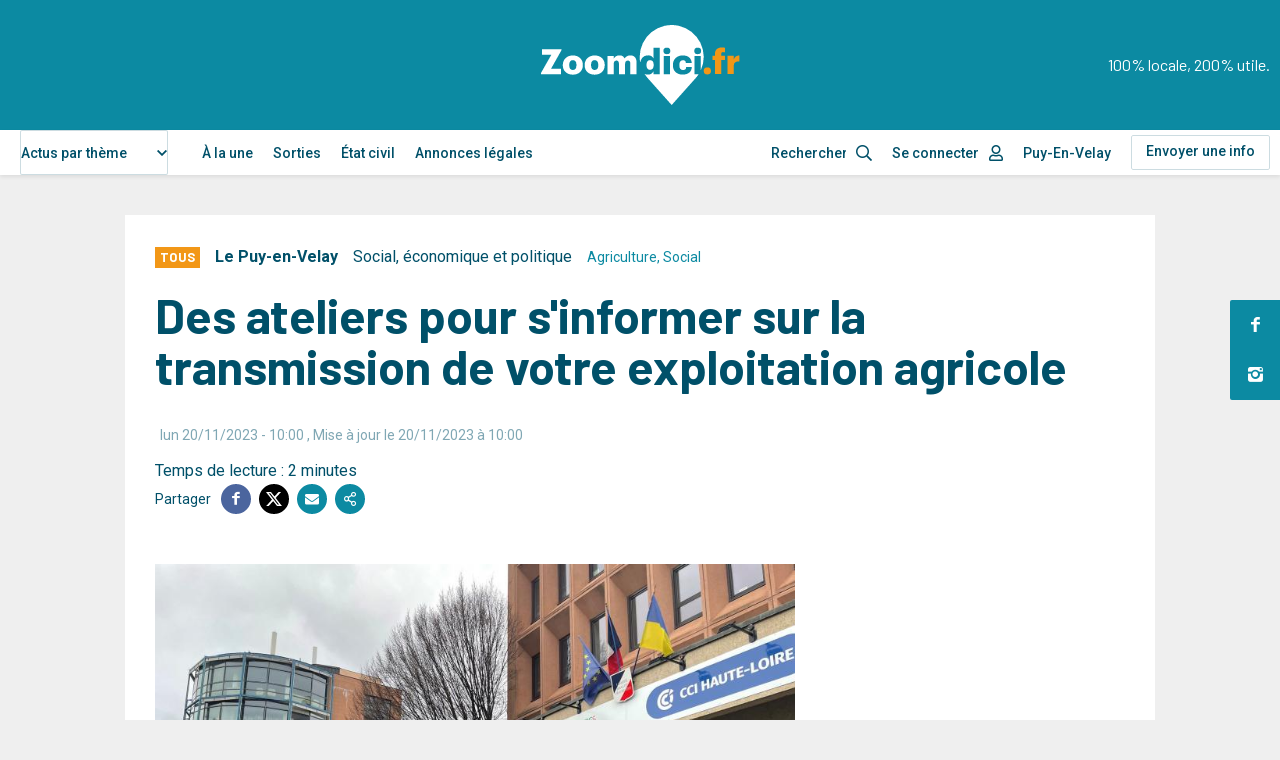

--- FILE ---
content_type: text/html; charset=UTF-8
request_url: https://www.zoomdici.fr/actualite/des-ateliers-pour-sinformer-sur-la-transmission-de-votre-exploitation-agricole
body_size: 24545
content:
<!DOCTYPE html>
<html lang="fr" dir="ltr" prefix="og: https://ogp.me/ns#">
  <head>
    <script type="text/javascript" src="https://cache.consentframework.com/js/pa/26256/c/3iNJk/stub" charset="utf-8"></script>
    <script type="text/javascript" src="https://choices.consentframework.com/js/pa/26256/c/3iNJk/cmp" charset="utf-8" async></script>
    <script type="text/javascript">
        <!-- Script GingerAd -->
        !function(){var e=document,t=e.createElement("script"),a=e.getElementsByTagName("head")[0];t.type="text/javascript",t.async=!0,t.src="//a.a2d.io/gin.js?pid=1ee7ca&sid=a4g_zoomdici.fr",a.insertBefore(t,a.firstChild)}();
    </script>
    <meta charset="utf-8" />
<meta />
<meta />
<meta />
<meta />
<script async src="https://www.googletagmanager.com/gtag/js?id=UA-12815996-14"></script>
<script>window.dataLayer = window.dataLayer || [];function gtag(){dataLayer.push(arguments)};gtag("js", new Date());gtag("set", "developer_id.dMDhkMT", true);gtag("config", "UA-12815996-14", {"groups":"default","anonymize_ip":true,"page_placeholder":"PLACEHOLDER_page_path"});</script>
<meta name="description" content="La préparation de la transmission est un processus long et complexe. Afin de vous accompagner dans cette étape, la Chambre d&#039;Agriculture de Haute-Loire a programmé une journée d’information pour les agriculteurs de + de 57 ans, toutes productions confondues, sur les étapes de la transmission avec une intervention de la MSA." />
<link rel="canonical" href="https://www.zoomdici.fr/actualite/des-ateliers-pour-sinformer-sur-la-transmission-de-votre-exploitation-agricole" />
<meta property="og:type" content="Article" />
<meta property="og:url" content="https://www.zoomdici.fr/actualite/des-ateliers-pour-sinformer-sur-la-transmission-de-votre-exploitation-agricole" />
<meta property="og:title" content="Des ateliers pour s&#039;informer sur la transmission de votre exploitation agricole" />
<meta property="og:description" content="Quatre dates sont proposées sur des lieux différents : Mardi 28 novembre à Yssingeaux - antenne de la Chambre d&#039;Agriculture - Château Michel de 10h à 16h30 Vendredi 8 décembre au Puy-en-Velay - Immeuble Interconsulaire - Salle Interconsulaire de 10h à 16h30 Jeudi 30 novembre à Brioude - antenne de le Chambre d&#039;Agriculture Avenue Léon Blum - Salle 109 de 10hà 12h30. Mardi 19 décembre à Brioude - antenne de la Chambre d&#039;Agriculture Avenue Léon Blum - Salle 109 de 13h30 à 16h30. Au programme :" />
<meta property="og:image" content="https://www.zoomdici.fr/sites/default/files/upload/images/CMA%201.jpg" />
<meta property="og:image:url" content="https://www.zoomdici.fr/sites/default/files/upload/images/CMA%201.jpg" />
<meta property="og:updated_time" content="23/01/2026 - 06:31" />
<meta property="article:tag" content="Agriculture" />
<meta property="article:tag" content="Social" />
<meta name="twitter:card" content="summary_large_image" />
<meta name="twitter:description" content="Quatre dates sont proposées sur des lieux différents : Mardi 28 novembre à Yssingeaux - antenne de la Chambre d&#039;Agriculture - Château Michel de 10h à 16h30 Vendredi 8 décembre au Puy-en-Velay - Immeuble Interconsulaire - Salle Interconsulaire de 10h à 16h30 Jeudi 30 novembre à Brioude - antenne de le Chambre d&#039;Agriculture Avenue Léon Blum - Salle 109 de 10hà 12h30. Mardi 19 décembre à Brioude - antenne de la Chambre d&#039;Agriculture Avenue Léon Blum - Salle 109 de 13h30 à 16h30. Au programme :" />
<meta name="twitter:title" content="Des ateliers pour s&#039;informer sur la transmission de votre exploitation agricole" />
<meta name="twitter:site" content="@zoomdici" />
<meta name="twitter:image" content="https://www.zoomdici.fr/sites/default/files/upload/images/CMA%201.jpg" />
<meta name="Generator" content="Drupal 10 (https://www.drupal.org)" />
<meta name="MobileOptimized" content="width" />
<meta name="HandheldFriendly" content="true" />
<meta name="viewport" content="width=device-width, initial-scale=1.0" />
<script type="application/ld+json">{
    "@context": "https://schema.org",
    "@graph": [
        {
            "@type": "NewsArticle",
            "name": "Des ateliers pour s\u0027informer sur la transmission de votre exploitation agricole",
            "headline": "Des ateliers pour s\u0027informer sur la transmission de votre exploitation agricole",
            "description": "La préparation de la transmission est un processus long et complexe. Afin de vous accompagner dans cette étape, la Chambre d\u0027Agriculture de Haute-Loire a programmé une journée d’information pour les agriculteurs de + de 57 ans, toutes productions confondues, sur les étapes de la transmission avec une intervention de la MSA.",
            "image": {
                "@type": "ImageObject",
                "representativeOfPage": "True",
                "url": "/sites/default/files/upload/images/CMA%201.jpg",
                "height": "/sites/default/files/upload/images/CMA%201.jpg"
            },
            "datePublished": "lun 20/11/2023 - 10:00",
            "isAccessibleForFree": "True",
            "dateModified": "lun 20/11/2023 - 10:00",
            "author": {
                "@type": "Organization",
                "@id": "https://www.zoomdici.fr/",
                "name": "Zoomdici",
                "url": "https://www.zoomdici.fr/",
                "logo": {
                    "@type": "ImageObject",
                    "url": "https://www.zoomdici.fr/sites/default/files/upload/images/logo_zoom_blanc.png"
                }
            },
            "publisher": {
                "@type": "Organization",
                "@id": "https://www.zoomdici.fr/",
                "name": "Zoomdici",
                "url": "https://www.zoomdici.fr/"
            },
            "mainEntityOfPage": "https://www.zoomdici.fr/actualite/des-ateliers-pour-sinformer-sur-la-transmission-de-votre-exploitation-agricole"
        }
    ]
}</script>
<link rel="alternate" hreflang="fr" href="https://www.zoomdici.fr/actualite/des-ateliers-pour-sinformer-sur-la-transmission-de-votre-exploitation-agricole" />

    <title>Des ateliers pour s&#039;informer sur la transmission de votre exploitation agricole</title>
    <link rel="apple-touch-icon" sizes="57x57" href="/apple-icon-57x57.png">
    <link rel="apple-touch-icon" sizes="60x60" href="/apple-icon-60x60.png">
    <link rel="apple-touch-icon" sizes="72x72" href="/apple-icon-72x72.png">
    <link rel="apple-touch-icon" sizes="76x76" href="/apple-icon-76x76.png">
    <link rel="apple-touch-icon" sizes="114x114" href="/apple-icon-114x114.png">
    <link rel="apple-touch-icon" sizes="120x120" href="/apple-icon-120x120.png">
    <link rel="apple-touch-icon" sizes="144x144" href="/apple-icon-144x144.png">
    <link rel="apple-touch-icon" sizes="152x152" href="/apple-icon-152x152.png">
    <link rel="apple-touch-icon" sizes="180x180" href="/apple-icon-180x180.png">
    <link rel="icon" type="image/png" sizes="192x192"  href="/android-icon-192x192.png">
    <link rel="icon" type="image/png" sizes="32x32" href="/favicon-32x32.png">
    <link rel="icon" type="image/png" sizes="96x96" href="/favicon-96x96.png">
    <link rel="icon" type="image/png" sizes="16x16" href="/favicon-16x16.png">
    <link rel="manifest" href="/manifest.json">
    <meta name="msapplication-TileColor" content="#ffffff">
    <meta name="msapplication-TileImage" content="/ms-icon-144x144.png">
    <meta name="theme-color" content="#ffffff">
    <link rel="stylesheet" media="all" href="/core/assets/vendor/jquery.ui/themes/base/core.css?t7qawa" />
<link rel="stylesheet" media="all" href="/core/assets/vendor/jquery.ui/themes/base/autocomplete.css?t7qawa" />
<link rel="stylesheet" media="all" href="/core/assets/vendor/jquery.ui/themes/base/menu.css?t7qawa" />
<link rel="stylesheet" media="all" href="/themes/contrib/stable/css/system/components/ajax-progress.module.css?t7qawa" />
<link rel="stylesheet" media="all" href="/themes/contrib/stable/css/system/components/align.module.css?t7qawa" />
<link rel="stylesheet" media="all" href="/themes/contrib/stable/css/system/components/autocomplete-loading.module.css?t7qawa" />
<link rel="stylesheet" media="all" href="/themes/contrib/stable/css/system/components/fieldgroup.module.css?t7qawa" />
<link rel="stylesheet" media="all" href="/themes/contrib/stable/css/system/components/container-inline.module.css?t7qawa" />
<link rel="stylesheet" media="all" href="/themes/contrib/stable/css/system/components/clearfix.module.css?t7qawa" />
<link rel="stylesheet" media="all" href="/themes/contrib/stable/css/system/components/details.module.css?t7qawa" />
<link rel="stylesheet" media="all" href="/themes/contrib/stable/css/system/components/hidden.module.css?t7qawa" />
<link rel="stylesheet" media="all" href="/themes/contrib/stable/css/system/components/item-list.module.css?t7qawa" />
<link rel="stylesheet" media="all" href="/themes/contrib/stable/css/system/components/js.module.css?t7qawa" />
<link rel="stylesheet" media="all" href="/themes/contrib/stable/css/system/components/nowrap.module.css?t7qawa" />
<link rel="stylesheet" media="all" href="/themes/contrib/stable/css/system/components/position-container.module.css?t7qawa" />
<link rel="stylesheet" media="all" href="/themes/contrib/stable/css/system/components/progress.module.css?t7qawa" />
<link rel="stylesheet" media="all" href="/themes/contrib/stable/css/system/components/reset-appearance.module.css?t7qawa" />
<link rel="stylesheet" media="all" href="/themes/contrib/stable/css/system/components/resize.module.css?t7qawa" />
<link rel="stylesheet" media="all" href="/themes/contrib/stable/css/system/components/sticky-header.module.css?t7qawa" />
<link rel="stylesheet" media="all" href="/themes/contrib/stable/css/system/components/system-status-counter.css?t7qawa" />
<link rel="stylesheet" media="all" href="/themes/contrib/stable/css/system/components/system-status-report-counters.css?t7qawa" />
<link rel="stylesheet" media="all" href="/themes/contrib/stable/css/system/components/system-status-report-general-info.css?t7qawa" />
<link rel="stylesheet" media="all" href="/themes/contrib/stable/css/system/components/tabledrag.module.css?t7qawa" />
<link rel="stylesheet" media="all" href="/themes/contrib/stable/css/system/components/tablesort.module.css?t7qawa" />
<link rel="stylesheet" media="all" href="/themes/contrib/stable/css/system/components/tree-child.module.css?t7qawa" />
<link rel="stylesheet" media="all" href="/modules/contrib/poll/css/poll.base.css?t7qawa" />
<link rel="stylesheet" media="all" href="/modules/contrib/poll/css/poll.theme.css?t7qawa" />
<link rel="stylesheet" media="all" href="/libraries/select2/dist/css/select2.min.css?t7qawa" />
<link rel="stylesheet" media="all" href="/core/assets/vendor/jquery.ui/themes/base/theme.css?t7qawa" />
<link rel="stylesheet" media="all" href="/modules/contrib/colorbox/styles/default/colorbox_style.css?t7qawa" />
<link rel="stylesheet" media="all" href="/modules/custom/mediaviewer/dist/mediaviewer.css?t7qawa" />
<link rel="stylesheet" media="all" href="/modules/custom/zoom_permissions/assets/toolbar.css?t7qawa" />
<link rel="stylesheet" media="all" href="/modules/custom/zoom_core/assets/select2-z-index.css?t7qawa" />
<link rel="stylesheet" media="all" href="/modules/contrib/search_api_autocomplete/css/search_api_autocomplete.css?t7qawa" />
<link rel="stylesheet" media="all" href="/modules/custom/zoom_game/css/popin.css?t7qawa" />
<link rel="stylesheet" media="all" href="/modules/custom/zoom_popin_reseaux_sociaux/css/popin.css?t7qawa" />
<link rel="stylesheet" media="all" href="/themes/contrib/stable/css/core/assets/vendor/normalize-css/normalize.css?t7qawa" />
<link rel="stylesheet" media="all" href="/themes/contrib/stable/css/core/normalize-fixes.css?t7qawa" />
<link rel="stylesheet" media="all" href="/themes/contrib/classy/css/components/action-links.css?t7qawa" />
<link rel="stylesheet" media="all" href="/themes/contrib/classy/css/components/breadcrumb.css?t7qawa" />
<link rel="stylesheet" media="all" href="/themes/contrib/classy/css/components/button.css?t7qawa" />
<link rel="stylesheet" media="all" href="/themes/contrib/classy/css/components/collapse-processed.css?t7qawa" />
<link rel="stylesheet" media="all" href="/themes/contrib/classy/css/components/container-inline.css?t7qawa" />
<link rel="stylesheet" media="all" href="/themes/contrib/classy/css/components/details.css?t7qawa" />
<link rel="stylesheet" media="all" href="/themes/contrib/classy/css/components/exposed-filters.css?t7qawa" />
<link rel="stylesheet" media="all" href="/themes/contrib/classy/css/components/field.css?t7qawa" />
<link rel="stylesheet" media="all" href="/themes/contrib/classy/css/components/form.css?t7qawa" />
<link rel="stylesheet" media="all" href="/themes/contrib/classy/css/components/icons.css?t7qawa" />
<link rel="stylesheet" media="all" href="/themes/contrib/classy/css/components/inline-form.css?t7qawa" />
<link rel="stylesheet" media="all" href="/themes/contrib/classy/css/components/item-list.css?t7qawa" />
<link rel="stylesheet" media="all" href="/themes/contrib/classy/css/components/link.css?t7qawa" />
<link rel="stylesheet" media="all" href="/themes/contrib/classy/css/components/links.css?t7qawa" />
<link rel="stylesheet" media="all" href="/themes/contrib/classy/css/components/menu.css?t7qawa" />
<link rel="stylesheet" media="all" href="/themes/contrib/classy/css/components/more-link.css?t7qawa" />
<link rel="stylesheet" media="all" href="/themes/contrib/classy/css/components/pager.css?t7qawa" />
<link rel="stylesheet" media="all" href="/themes/contrib/classy/css/components/tabledrag.css?t7qawa" />
<link rel="stylesheet" media="all" href="/themes/contrib/classy/css/components/tableselect.css?t7qawa" />
<link rel="stylesheet" media="all" href="/themes/contrib/classy/css/components/tablesort.css?t7qawa" />
<link rel="stylesheet" media="all" href="/themes/contrib/classy/css/components/tabs.css?t7qawa" />
<link rel="stylesheet" media="all" href="/themes/contrib/classy/css/components/textarea.css?t7qawa" />
<link rel="stylesheet" media="all" href="/themes/contrib/classy/css/components/ui-dialog.css?t7qawa" />
<link rel="stylesheet" media="all" href="/themes/contrib/classy/css/components/messages.css?t7qawa" />
<link rel="stylesheet" media="all" href="/themes/contrib/classy/css/components/progress.css?t7qawa" />
<link rel="stylesheet" media="all" href="/themes/custom/zoomdici/dist/app.css?t7qawa" />
<link rel="stylesheet" media="print" href="/themes/custom/zoomdici/assets/css/print.css?t7qawa" />
<link rel="stylesheet" media="all" href="https://cdn.jsdelivr.net/npm/select2@4.1.0-rc.0/dist/css/select2.min.css" />
<link rel="stylesheet" media="all" href="/themes/custom/zoomdici/assets/css/adminimal.css?t7qawa" />

    <script src="/libraries/fontawesome/js/all.js" defer crossorigin="anonymous"></script>
<script src="https://use.fontawesome.com/releases/v5.13.1/js/v4-shims.js" defer crossorigin="anonymous"></script>

    <script type="text/javascript">
      var _wsq = _wsq || [];
      _wsq.push(['_setNom', 'zoomdici ']);
      _wsq.push(['_wysistat']);
      (function(){
          var ws  = document.createElement('script');
          ws.type = 'text/javascript';
          ws.async = true;
          ws.src = ('https:' == document.location.protocol ? 'https://www' : 'http://www') + '.wysistat.com/ws.jsa';
          var s   = document.getElementsByTagName('script')[0]||document.getElementsByTagName('body')[0];
          s.parentNode.insertBefore(ws, s);
      })();
    </script>
    <meta name="google-site-verification" content="OHeszkj-IOZHXOFHNDQb3NPPB5_llJdEDkWYGIi2bKg" />
    <script async src="https://securepubads.g.doubleclick.net/tag/js/gpt.js" crossorigin="anonymous"></script>
        <script type="text/javascript">
      window.googletag = window.googletag || {cmd: []};

      googletag.cmd.push(function() {
        const headSlot = googletag.defineSlot(
          '/22127526364/zoomdici.fr',
          [
            [970, 250],
            [970, 90],
            [320, 100],
            [1, 1],
          ],
          'head-ad'
        )
        .addService(googletag.pubads());

        const sideSlot = googletag.defineSlot(
          '/22127526364/zoomdici.fr',
          [
            [300, 600],
            [300, 250]
          ],
          'side-ad'
        )
        .addService(googletag.pubads());

        const articleSlot = googletag.defineSlot(
          '/22127526364/zoomdici.fr',
          [
            [300, 600],
            [300, 250]
          ],
          'article-ad'
        )
        .addService(googletag.pubads());

        const contentSlot = googletag.defineSlot(
          '/22127526364/zoomdici.fr',
          [
            [300, 250]
          ],
          'content-ad'
        )
        .addService(googletag.pubads());

        const mappingHeadSlot = googletag
          .sizeMapping()
          .addSize(
            [1020, 0],
            [
              [970, 250],
              [970, 90],
              [1, 1],
            ]
          )
          .addSize(
            [0, 0],
            [
              [320, 100],
              [1, 1],
            ]
          )
          .build();

        const mappingSideSlot = googletag
          .sizeMapping()
          .addSize(
            [1020, 0],
            [
              [300, 600],
              [300, 250]
            ]
          )
          .addSize(
            [0, 0], []
          )
          .build();


        headSlot.defineSizeMapping(mappingHeadSlot);
        sideSlot.defineSizeMapping(mappingSideSlot);
        googletag.pubads().enableSingleRequest();
        googletag.pubads().collapseEmptyDivs();
        googletag.enableServices();
      });
    </script>
      </head>
  <body class="adminimal role-anonymous node-1399031 path-node page-node-type-article">
    <style>
    	/* Pour les blocs pub sticky */
    	.relative_position {
            position: absolute !important;
            top: inherit !important;
            bottom: 0 !important;
        }
    </style>
        <a href="#main-content" class="visually-hidden focusable skip-link">
      Aller au contenu principal
    </a>
    
      <div class="dialog-off-canvas-main-canvas" data-off-canvas-main-canvas>
    

<header class="SiteHeader headroom" role="banner">
  <div class="SiteHeader-top">
    <div class="SiteHeader-wrap">
                <div class="main-logo">
            <a href="/">
                <svg viewBox="0 0 176.25 71"><use xlink:href="#main-logo"></use></svg>
            </a>
        </div>
        <p class="site-slogan d-none d-lg-block">100% locale, 200% utile.</p>
                <button class="button-menu js-btnMenu" role="button" aria-expanded="false" aria-controls="SideMenu">
            <span class="button-menu-inner">
                <span class="line top"></span>
                <span class="line middle"></span>
                <span class="line bottom"></span>
            </span>
        </button>
    </div>
  </div>
  <nav class="SiteHeader-nav menu">
      <div class="SiteHeader-nav-inner menu-inner">
          <div class="SiteHeader-wrap">
              
    
      <form class="theme-form" data-drupal-selector="theme-form" action="/actualite/des-ateliers-pour-sinformer-sur-la-transmission-de-votre-exploitation-agricole" method="post" id="theme-form" accept-charset="UTF-8">
  <div class="js-form-item form-item js-form-type-select form-type-select js-form-item-categorie form-item-categorie form-no-label">
        <select onChange="this.form.submit();" data-drupal-selector="edit-categorie" id="edit-categorie" name="categorie" class="form-select select2-widget" data-select2-config="{&quot;multiple&quot;:false,&quot;placeholder&quot;:{&quot;id&quot;:&quot;&quot;,&quot;text&quot;:&quot;- Aucun(e) -&quot;},&quot;allowClear&quot;:false,&quot;dir&quot;:&quot;ltr&quot;,&quot;language&quot;:&quot;fr&quot;,&quot;tags&quot;:false,&quot;theme&quot;:&quot;default&quot;,&quot;maximumSelectionLength&quot;:0,&quot;tokenSeparators&quot;:[],&quot;selectOnClose&quot;:false,&quot;width&quot;:&quot;100%&quot;,&quot;dropdownAutoWidth&quot;:true,&quot;minimumResultsForSearch&quot;:-1}"><option value=""></option><option value="0" selected="selected">Actus par thème</option><option value="2963">Social, économique et politique</option><option value="2964">Culture et loisirs</option><option value="2966">Justice et faits divers</option><option value="2965">Sports</option></select>
        </div>
<input style="display: none;" data-drupal-selector="edit-submit" type="submit" id="edit-submit" name="op" value="Valider" class="button js-form-submit form-submit" />
<input autocomplete="off" data-drupal-selector="form-a3kaidlpfwpktsavc-ueg6q4sfkw4on6tpahbnhp0ko" type="hidden" name="form_build_id" value="form-a3kaiDlpfwpKTsAvC-UEG6q4sFKW4oN6tPahbnHP0Ko" />
<input data-drupal-selector="edit-theme-form" type="hidden" name="form_id" value="theme-form" />

</form>


  <nav role="navigation" aria-labelledby="block-navigationprincipale-menu" id="block-navigationprincipale" class="block block-menu navigation menu--main">
            
  <h2 class="visually-hidden" id="block-navigationprincipale-menu">Navigation principale</h2>
  

        

              <ul class="menu">
                          <li class="menu-item"
                      >
        <a href="/" data-drupal-link-system-path="&lt;front&gt;">À la une</a>
              </li>
                      <li class="menu-item"
                      >
        <a href="/sorties" data-drupal-link-system-path="sorties">Sorties</a>
              </li>
                      <li class="menu-item"
                      >
        <a href="/etat-civil" data-drupal-link-system-path="etat-civil">État civil</a>
              </li>
                      <li class="menu-item"
                      >
        <a href="https://annonces.zoomdici.fr/consulter" target="_blank">Annonces légales</a>
              </li>
        </ul>
  

  </nav>


              <ul>
                  <li>
                      <div class="search icon-search_after">
                          <form id="views-exposed-form-search-header" action="/search" method="get" accept-charset="UTF-8">
  
<div class="form--inline clearfix">
  <div class="js-form-item form-item js-form-type-search-api-autocomplete form-type-search-api-autocomplete js-form-item-content form-item-content form-no-label">
        <input placeholder="Rechercher" data-drupal-selector="edit-content" data-search-api-autocomplete-search="search" class="form-autocomplete form-text" data-autocomplete-path="/search_api_autocomplete/search?display=page_1&amp;&amp;filter=content" type="text" id="edit-content" name="content" value="" size="30" maxlength="128" />

        </div>

</div>

</form>

                                                </div>
                  </li>
                                      <li class="menu-account menu-item--expanded"><a class="icon-user_after" href="/user/login">Se connecter</a> </li>
                                    <li class=" menu-localite menu-item--expanded">
                        Puy-En-Velay
                  </li>
                  <!-- <li class="menu-item--expanded">
                      <a href="#submenu1" class="d-none d-lg-inline-flex">Le Puy en Velay</a>
                      <a href="#submenu1" class="d-lg-none | js-collapse-trigger">Le Puy en Velay</a>
                      <ul class="submenu" id="submenu1">
                          <li class="menu-item">
                              <a href="#">Faits divers</a>
                          </li>
                          <li class="menu-item">
                              <a href="#">Société</a>
                          </li>
                          <li class="menu-item">
                              <a href="#">Sports</a>
                          </li>
                      </ul>
                  </li> -->
                  <li class="has-border"><a href="/envoyer-actu-sortie" class="button-header">Envoyer une info</a></li>
              </ul>
              <ul class="social social--counters d-lg-none">
                                    <li>
                      <a href="https://www.facebook.com/zoomdici.haute.loire/" target="_blank" rel="noopener" title="Zoomdici sur Facebook">
                          <i class="icon-facebook" aria-hidden="true"></i>
                          <span class="count">29,7K</span><span class="sr-only">abonnés</span>
                      </a>
                  </li>
                                                                        <li>
                      <a href="https://www.instagram.com/zoomdici/?hl=fr" target="_blank" rel="noopener" title="Zoomdici sur Instagram">
                          <i class="icon-instagram" aria-hidden="true"></i>
                          <span class="count">8,2K</span><span class="sr-only">abonnés</span>
                      </a>
                  </li>
                                </ul>
          </div>
      </div>
  </nav>
  <div class="menu-overlay"></div>
</header>
<ul class="social social--fixed">
	    <li>
		<a href="https://www.facebook.com/zoomdici.haute.loire/" class="icon-facebook" target="_blank" rel="noopener" title="Zoomdici sur Facebook"></a>
	</li>
    		    <li>
		<a href="https://www.instagram.com/zoomdici/?hl=fr" class="icon-instagram" target="_blank" rel="noopener" title="Zoomdici sur Instagram"></a>
	</li>
    </ul>


  
  

  

  

  

  <main class="PageLayout" role="main">
    <a id="main-content" tabindex="-1"></a>    <div class="container">
                <div style="text-align:center;margin-bottom: 10px;">
            <div id='head-ad'>
                <script>
                    googletag.cmd.push(function() { googletag.display('head-ad'); });
                </script>
            </div>
        </div>
                
    <div data-drupal-messages-fallback class="hidden"></div>

                                                 
    
      

    
<article class="Edito box">
    <header>
        <div class="d-flex flex-wrap align-items-baseline Edito-infos">
            <p class="s-labeur3 premium etiquette">      Tous
  </p>
            <p class="tBold">      <a href="/taxonomy/term/4804" hreflang="fr">Le Puy-en-Velay</a>
  </p>
                      <a href="/social-economique-et-politique" hreflang="fr">Social, économique et politique</a>
    
            <p class="keywords cBlue tSmall">  <a href="/agriculture">Agriculture</a>,   <a href="/social">Social</a></p>
        </div>
        <h1 class="s-title1 mt-2 mb-3">Des ateliers pour s&#039;informer sur la transmission de votre exploitation agricole</h1>
            <p class="author mb-1"> <span class="tSmall alpha-50 ml-0-5"><span class="field field--name-created field--type-created field--label-hidden"><time datetime="2023-11-20T10:00:00+01:00" title="Lundi 20 novembre 2023 - 10:00" class="datetime">lun 20/11/2023 - 10:00</time>
</span>
, Mise à jour le 20/11/2023 à 10:00</span></p>
            Temps de lecture : 2 minutes        		<div class="social social--share">
			<p aria-hidden="true">Partager</p>
				<ul>
			<li>
				<a href="https://www.facebook.com/sharer.php?u=https://www.zoomdici.fr/actualite/des-ateliers-pour-sinformer-sur-la-transmission-de-votre-exploitation-agricole" class="icon-facebook" target="_blank" rel="noopener" title="Partager sur Facebook"></a>
			</li>
			<li>
				<a href="https://x.com/intent/tweet?url=https://www.zoomdici.fr/actualite/des-ateliers-pour-sinformer-sur-la-transmission-de-votre-exploitation-agricole&text=Des ateliers pour s&#039;informer sur la transmission de votre exploitation agricole&via=zoomdici" class="icon-twitter-x" target="_blank" rel="noopener" title="Partager sur X"></a>
			</li>
			<li>
				<a href="#" data-url="https://www.zoomdici.fr/actualite/des-ateliers-pour-sinformer-sur-la-transmission-de-votre-exploitation-agricole" data-title="Des ateliers pour s'informer sur la transmission de votre exploitation agricole" class="icon-mail js-share-mail" title="Partager par email"></a>
			</li>
			<li style="position:relative;">
				<a href="#" data-url="https://www.zoomdici.fr/actualite/des-ateliers-pour-sinformer-sur-la-transmission-de-votre-exploitation-agricole" class="icon-share share-copy" title="Copier le lien" data-title="Des ateliers pour s&#039;informer sur la transmission de votre exploitation agricole"><input class="copy-input" type="hidden" value="https://www.zoomdici.fr/actualite/des-ateliers-pour-sinformer-sur-la-transmission-de-votre-exploitation-agricole"></a>
        <span class="tooltip" style="display:none; background-color: #0c8aa2;color: white;position: absolute;width: 150px;font-size: 11px;text-align: center;left: 40px;top: -5px;padding: 2px">Lien copié dans le presse-papiers</span>
			</li>

		</ul>
	</div>
    </header>
    <div class="row">
        
        <main data-history-node-id="1399031" class="col" style="order:2;">
                    
                <div class="Edito-images">
        <div class="slider-gallery">

    <figure>
                        <div class="imageFit">
                            <img src="/sites/default/files/styles/medium/public/upload/images/CMA%201.jpg?itok=FpHE_HYN" alt="" class="image-style-medium" />


                        </div>
                        <figcaption>
                                        <span>Chambre d&#039;agriculture de Haute-Loire</span>
                                                    <span class="credit">Photo par DR</span>
                                    </figcaption>
                    </figure>
        </div>
    </div>

        
                    <div class="wysiwyg chapo">
                      <p>La préparation de la transmission est un processus long et complexe. Afin de vous accompagner dans cette étape, la Chambre d'Agriculture de Haute-Loire a programmé une journée d’information pour les agriculteurs de + de 57 ans, toutes productions confondues, sur les étapes de la transmission avec une intervention de la MSA.</p>

  
            </div>
                    <div class="wysiwyg">
                
        <div id="moneytagnative" style="margin-top:30px;"></div>

  
                      <p>Quatre dates sont proposées sur des lieux différents&nbsp;:</p>
<ul>
<li>Mardi 28 novembre à Yssingeaux - antenne de la Chambre d'Agriculture - Château Michel de 10h à 16h30</li>
<li>Vendredi 8 décembre au Puy-en-Velay - Immeuble Interconsulaire - Salle Interconsulaire de 10h à 16h30</li>
<li>Jeudi 30 novembre à Brioude - antenne de le Chambre d'Agriculture Avenue Léon Blum - Salle 109 de 10hà 12h30.</li>
<li>Mardi 19 décembre à Brioude - antenne de la Chambre d'Agriculture Avenue Léon Blum - Salle 109 de 13h30 à 16h30.</li>
</ul>
<p>Au programme&nbsp;:</p>
<ul>
<li>Intervention sur la retraite par un intervenant de la MSA</li>
<li>Point sur la réforme de la retraite et les évolutions en cours (retraite légale, retraite carrière longue,retraite à 1000€ .…)</li>
<li>Cumul emploi retraite</li>
<li>Démarches pour cesser son activité (bulletin de mutation, parcelle subsistance…)</li>
<li>Intervention de Florence MOURY (uniquement sur le Puy), Conseillère numérique (rôle et domaine d’intervention…)</li>
<li>Intervention du service juridique de la chambre d’agriculture</li>
</ul>
<p>Dans un souci d’organisation, la Chambre d'Agriculture de Haute-Loire demande de confirmer votre présence au 04.71.07.21.54 ou 04.71.07.21.55 si vous souhaitez y participer.</p>

  
                                            
                                </div>
                        
                    </main>
            
    <aside class="Sidebar col col-fixed" style="width: 300px; position: relative; order: 1;">
        <div class="inner" style="height:100%;width:100%">
            <div class="content-banniere sticky" style="width:100%">
                <div style="margin-bottom: 10px;width:100%;height: auto;position: relative;min-height:600px">
                    <div id='zoomRectangleArticle' class="sidebar_pub" style="top:0px!important">
                        <div id='article-ad'>
                            <script>
                                googletag.cmd.push(function() { googletag.display('article-ad'); });
                            </script>
                        </div>
                    </div>
                </div>
            </div>
        </div>
    </aside>
    </div> <!-- end row -->
    
        <div id="moneytagtaboola"></div>

  
    <footer>
        <div class="d-sm-flex flex-wrap align-items-baseline justify-content-between">
            
            		<div class="social social--share">
			<p aria-hidden="true">Partager</p>
				<ul>
			<li>
				<a href="https://www.facebook.com/sharer.php?u=https://www.zoomdici.fr/actualite/des-ateliers-pour-sinformer-sur-la-transmission-de-votre-exploitation-agricole" class="icon-facebook" target="_blank" rel="noopener" title="Partager sur Facebook"></a>
			</li>
			<li>
				<a href="https://x.com/intent/tweet?url=https://www.zoomdici.fr/actualite/des-ateliers-pour-sinformer-sur-la-transmission-de-votre-exploitation-agricole&text=Des ateliers pour s&#039;informer sur la transmission de votre exploitation agricole&via=zoomdici" class="icon-twitter-x" target="_blank" rel="noopener" title="Partager sur X"></a>
			</li>
			<li>
				<a href="#" data-url="https://www.zoomdici.fr/actualite/des-ateliers-pour-sinformer-sur-la-transmission-de-votre-exploitation-agricole" data-title="Des ateliers pour s'informer sur la transmission de votre exploitation agricole" class="icon-mail js-share-mail" title="Partager par email"></a>
			</li>
			<li style="position:relative;">
				<a href="#" data-url="https://www.zoomdici.fr/actualite/des-ateliers-pour-sinformer-sur-la-transmission-de-votre-exploitation-agricole" class="icon-share share-copy" title="Copier le lien" data-title="Des ateliers pour s&#039;informer sur la transmission de votre exploitation agricole"><input class="copy-input" type="hidden" value="https://www.zoomdici.fr/actualite/des-ateliers-pour-sinformer-sur-la-transmission-de-votre-exploitation-agricole"></a>
        <span class="tooltip" style="display:none; background-color: #0c8aa2;color: white;position: absolute;width: 150px;font-size: 11px;text-align: center;left: 40px;top: -5px;padding: 2px">Lien copié dans le presse-papiers</span>
			</li>

		</ul>
	</div>
        </div>
        <div class="d-sm-flex mt-2">
		    <a href="/envoyer-une-actu" class="button button-large button-ghost icon-send">Envoyer une actualité à la rédaction</a>
	        <a href="/signaler-une-erreur/1399031" class="button button-medium button-ghost large-xs flex-auto mt-1 mt-sm-0 ml-sm-2">Je signale une erreur</a>
	 	</div>
    </footer>
</article>

<section class="relation box">
    <header class="d-flex align-items-baseline flex-wrap pb-2 pb-sm-3">
        <h2 class="s-title2 mr-1-5">Vous aimerez aussi</h2>
    </header>
    <div class="row">
                        

<div class="col-6 col-sm-4 col-md-3" data-nosnippet>
  <article class="post">
      <a href="/actualite/diocese-du-puy-une-entreprise-qui-ne-connait-plus-la-crise">
          <div class="post-text">
              <p class="post-title s-title5 js-shave">Diocèse du Puy : une entreprise qui ne connaît plus la crise</p>
              <div class="post-footer">
                  <p class="post-category">          Social, économique et politique
    </p>
                                </div>
          </div>
          <div class="post-img">
              <div class="imageFit">
                        <img src="/sites/default/files/styles/article_vignette/public/upload/images/cathedrale-puy.jpg?h=1eca86f3&amp;itok=go8trssV" width="303" height="200" alt="Si l&#039;Eglise est victime d&#039;une crise de foi, le diocèse de la Hte-Loire se porte bien." loading="lazy" class="image-style-article-vignette" />


    
            </div>
          </div>
      </a>
  </article>
  </div>

                        

<div class="col-6 col-sm-4 col-md-3" data-nosnippet>
  <article class="post">
      <a href="/actualite/rappel-de-lait-pour-bebe-risques-de-diarrhees-et-vomissements">
          <div class="post-text">
              <p class="post-title s-title5 js-shave">Rappel de lait pour bébé : risques de diarrhées et vomissements</p>
              <div class="post-footer">
                  <p class="post-category">          Social, économique et politique
    </p>
                                </div>
          </div>
          <div class="post-img">
              <div class="imageFit">
                        <img src="/sites/default/files/styles/article_vignette/public/upload/images/pexels-towfiqu-barbhuiya-3440682-11501481.jpg?h=fac97c98&amp;itok=jitDmhOn" width="303" height="200" alt="" loading="lazy" class="image-style-article-vignette" />


    
            </div>
          </div>
      </a>
  </article>
  </div>

                        

<div class="col-6 col-sm-4 col-md-3" data-nosnippet>
  <article class="post">
      <a href="/actualite/leveque-du-puy-severement-dresse-contre-le-droit-laide-mourir">
          <div class="post-text">
              <p class="post-title s-title5 js-shave">L’évêque du Puy sévèrement dressé contre le droit à l&#039;aide à mourir</p>
              <div class="post-footer">
                  <p class="post-category">          Social, économique et politique
    </p>
                                      <p class="post-comments icon-comment">7<span class="sr-only"> commentaires</span></p>
                                </div>
          </div>
          <div class="post-img">
              <div class="imageFit">
                        <img src="/sites/default/files/styles/article_vignette/public/upload/images/eveque_le_puy.jpg?h=df094b33&amp;itok=2I-J1FBO" width="303" height="200" alt="Yves Baumgarten fermement opposé à la possibilité du suicide assisté et à l&#039;euthanasie." loading="lazy" class="image-style-article-vignette" />


    
            </div>
          </div>
      </a>
  </article>
  </div>

                        

<div class="col-6 col-sm-4 col-md-3" data-nosnippet>
  <article class="post">
      <a href="/actualite/saint-julien-chapteuil-dit-adieu-lehpad-et-adopte-la-tortue">
          <div class="post-text">
              <p class="post-title s-title5 js-shave">Saint-Julien-Chapteuil dit adieu à l’EHPAD… et adopte La Tortue</p>
              <div class="post-footer">
                  <p class="post-category">          Social, économique et politique
    </p>
                                </div>
          </div>
          <div class="post-img">
              <div class="imageFit">
                        <img src="/sites/default/files/styles/article_vignette/public/upload/images/ehpad_st_ju.jpg?h=a20f3122&amp;itok=epNYi4A1" width="303" height="200" alt="Un nouvel établissement privé remplacerait l&#039;actuel Ehpad public de St-Julien-Chapteuil." loading="lazy" class="image-style-article-vignette" />


    
            </div>
          </div>
      </a>
  </article>
  </div>

                        

<div class="col-6 col-sm-4 col-md-3" data-nosnippet>
  <article class="post">
      <a href="/actualite/un-charpentier-chute-dun-toit-et-se-fracture-le-crane-beauzac">
          <div class="post-text">
              <p class="post-title s-title5 js-shave">Un charpentier chute d&#039;un toit et se fracture le crâne à Beauzac</p>
              <div class="post-footer">
                  <p class="post-category">          Justice et faits divers
    </p>
                                </div>
          </div>
          <div class="post-img">
              <div class="imageFit">
                        <img src="/sites/default/files/styles/article_vignette/public/upload/images/ouvrier%20toit%20DR.jpg?h=02da8a9e&amp;itok=bmNRYtJI" width="303" height="200" alt="" loading="lazy" class="image-style-article-vignette" />


    
            </div>
          </div>
      </a>
  </article>
  </div>

                        

<div class="col-6 col-sm-4 col-md-3" data-nosnippet>
  <article class="post">
      <a href="/actualite/brives-charensac-quarts-de-finale-du-championnat-de-france-de-cross-country">
          <div class="post-text">
              <p class="post-title s-title5 js-shave">​​​​​​​Brives-Charensac : quarts de finale du championnat de France de cross-country </p>
              <div class="post-footer">
                  <p class="post-category">          Sports
    </p>
                                </div>
          </div>
          <div class="post-img">
              <div class="imageFit">
                        <img src="/sites/default/files/styles/article_vignette/public/upload/images/whatsapp_image_2026-01-17_at_09.29.01.jpeg?h=5f29f7b4&amp;itok=L97N9HbV" width="303" height="200" alt="Ce dimanche 25 janvier Brives accueille les quarts de final du cross country" loading="lazy" class="image-style-article-vignette" />


    
            </div>
          </div>
      </a>
  </article>
  </div>

                        

<div class="col-6 col-sm-4 col-md-3" data-nosnippet>
  <article class="post">
      <a href="/actualite/le-puy-foot-objectif-relance-face-valenciennes">
          <div class="post-text">
              <p class="post-title s-title5 js-shave">Le Puy Foot : objectif relance face à Valenciennes</p>
              <div class="post-footer">
                  <p class="post-category">          Sports
    </p>
                                </div>
          </div>
          <div class="post-img">
              <div class="imageFit">
                        <img src="/sites/default/files/styles/article_vignette/public/upload/images/massot_4.jpg?h=58c8a5e7&amp;itok=PqDD1nTl" width="303" height="200" alt="" loading="lazy" class="image-style-article-vignette" />


    
            </div>
          </div>
      </a>
  </article>
  </div>

                        

<div class="col-6 col-sm-4 col-md-3" data-nosnippet>
  <article class="post">
      <a href="/actualite/cyclo-cross-le-velo-club-du-velay-fait-parler-la-boue-et-les-medailles">
          <div class="post-text">
              <p class="post-title s-title5 js-shave">Cyclo-cross : le Vélo Club du Velay fait parler la boue… et les médailles</p>
              <div class="post-footer">
                  <p class="post-category">          Sports
    </p>
                                </div>
          </div>
          <div class="post-img">
              <div class="imageFit">
                        <img src="/sites/default/files/styles/article_vignette/public/soumissisions/Alban_0.jpg?h=06ac0d8c&amp;itok=7-ArSTFe" width="303" height="200" alt="" loading="lazy" class="image-style-article-vignette" />


    
            </div>
          </div>
      </a>
  </article>
  </div>

            </div>
</section>


  
      <div id="popin-reseaux-sociaux" class="popin popin-reseaux-sociaux" data-popin-value="popin-flk-reseaux-sociaux" data-enable="1" data-enable-admin="" data-popin-ttl="1">
  <div class="overlay" data-action="close"></div>
  <div class="popin-content content">
		<a href="#" class="popin-close icon-x" data-action="close" title="Fermer la popin"></a>
		<div class="popin-top">
			<svg viewBox="0 0 176.25 71"><use xlink:href="#main-logo"></use></svg>
		</div>
        <div class="popin-middle">
            <div class="popin-middle-section-1">
                <p>Je renseigne ma commune de préférence :</p><ul><li>Accès prioritaire à du contenu en lien avec cette commune</li><li>Peut être différente de votre lieu de travail</li></ul>
            </div>
            <div class="popin-middle-section-2">
                <div class="div-sous-section-2 sous-section-2">
                    <div class="input-section-2">
                        <div class="select-div">
                            <select name="commune" id="">
                                <option value="0">- Aucun(e) -</option>
                                                                    <option value="6563">Aboen</option>
                                                                    <option value="6478">Accons</option>
                                                                    <option value="4649">Agnat</option>
                                                                    <option value="5922">Aigueperse</option>
                                                                    <option value="4650">Aiguilhe</option>
                                                                    <option value="6276">Aix-la-fayette</option>
                                                                    <option value="6512">Allanche</option>
                                                                    <option value="4651">Allègre</option>
                                                                    <option value="4652">Alleyrac</option>
                                                                    <option value="4653">Alleyras</option>
                                                                    <option value="4654">Ally</option>
                                                                    <option value="5942">Ambert</option>
                                                                    <option value="6258">Antoingt</option>
                                                                    <option value="5944">Anzat-le-luguet</option>
                                                                    <option value="5945">Apchat</option>
                                                                    <option value="6564">Apinac</option>
                                                                    <option value="4655">Araules</option>
                                                                    <option value="6499">Arcens</option>
                                                                    <option value="6294">Arconsat</option>
                                                                    <option value="5943">Ardes</option>
                                                                    <option value="5958">Arlanc</option>
                                                                    <option value="4656">Arlempdes</option>
                                                                    <option value="4657">Arlet</option>
                                                                    <option value="6401">Arpheuilles-saint-priest</option>
                                                                    <option value="6451">Arronnes</option>
                                                                    <option value="6138">Ars-les-favets</option>
                                                                    <option value="4658">Arsac-en-Velay</option>
                                                                    <option value="5925">Artonne</option>
                                                                    <option value="4659">Aubazat</option>
                                                                    <option value="5924">Aubiat</option>
                                                                    <option value="6367">Aubiere</option>
                                                                    <option value="6034">Aubusson-d&#039;auvergne</option>
                                                                    <option value="6029">Augerolles</option>
                                                                    <option value="5947">Augnat</option>
                                                                    <option value="6068">Aulhat-saint-privat</option>
                                                                    <option value="6376">Aulnat</option>
                                                                    <option value="4660">Aurec-sur-Loire</option>
                                                                    <option value="6531">Auriac-l&#039;eglise</option>
                                                                    <option value="6224">Aurieres</option>
                                                                    <option value="6604">Auroux</option>
                                                                    <option value="6344">Authezat</option>
                                                                    <option value="4662">Autrac</option>
                                                                    <option value="4663">Auvers</option>
                                                                    <option value="6076">Auzat-la-combelle</option>
                                                                    <option value="6041">Auzelles</option>
                                                                    <option value="4664">Auzon</option>
                                                                    <option value="6318">Aveze</option>
                                                                    <option value="6413">Avrilly</option>
                                                                    <option value="6288">Ayat-sur-sioule</option>
                                                                    <option value="6233">Aydat</option>
                                                                    <option value="4665">Azérat</option>
                                                                    <option value="6365">Baffie</option>
                                                                    <option value="6086">Bagnols</option>
                                                                    <option value="4666">Bains</option>
                                                                    <option value="6308">Bansat</option>
                                                                    <option value="4667">Barges</option>
                                                                    <option value="4668">Bas-en-Basset</option>
                                                                    <option value="6194">Bas-et-lezat</option>
                                                                    <option value="4669">Beaulieu</option>
                                                                    <option value="4670">Beaumont</option>
                                                                    <option value="6195">Beaumont-les-randan</option>
                                                                    <option value="4671">Beaune-sur-Arzon</option>
                                                                    <option value="6327">Beauregard-l&#039;eveque</option>
                                                                    <option value="6017">Beauregard-vendon</option>
                                                                    <option value="4672">Beaux</option>
                                                                    <option value="4673">Beauzac</option>
                                                                    <option value="6439">Begues</option>
                                                                    <option value="6387">Bellenaves</option>
                                                                    <option value="6426">Bellerive-sur-allier</option>
                                                                    <option value="4674">Bellevue-la-Montagne</option>
                                                                    <option value="4675">Berbezit</option>
                                                                    <option value="6070">Bergonne</option>
                                                                    <option value="6228">Bertignat</option>
                                                                    <option value="4676">Bessamorel</option>
                                                                    <option value="5967">Besse-et-saint-anastaise</option>
                                                                    <option value="5960">Beurieres</option>
                                                                    <option value="5977">Billom</option>
                                                                    <option value="6284">Biollet</option>
                                                                    <option value="6440">Biozat</option>
                                                                    <option value="4678">Blanzac</option>
                                                                    <option value="6377">Blanzat</option>
                                                                    <option value="4679">Blassac</option>
                                                                    <option value="4680">Blavozy</option>
                                                                    <option value="4681">Blesle</option>
                                                                    <option value="6121">Blot-l&#039;eglise</option>
                                                                    <option value="4682">Boisset</option>
                                                                    <option value="5984">Bongheat</option>
                                                                    <option value="6532">Bonnac</option>
                                                                    <option value="4683">Bonneval</option>
                                                                    <option value="6500">Boree</option>
                                                                    <option value="4684">Borne</option>
                                                                    <option value="5981">Bort-l&#039;etang</option>
                                                                    <option value="6553">Bort-les-orgues</option>
                                                                    <option value="6260">Boudes</option>
                                                                    <option value="6574">Bourg-argental</option>
                                                                    <option value="5987">Bourg-lastic</option>
                                                                    <option value="4686">Bournoncle-Saint-Pierre</option>
                                                                    <option value="6329">Bouzel</option>
                                                                    <option value="6075">Brassac-les-mines</option>
                                                                    <option value="6300">Brenat</option>
                                                                    <option value="5990">Briffons</option>
                                                                    <option value="4688">Brioude</option>
                                                                    <option value="4689">Brives-Charensac</option>
                                                                    <option value="6179">Bromont-lamothe</option>
                                                                    <option value="6039">Brousse</option>
                                                                    <option value="6427">Brout-vernet</option>
                                                                    <option value="6428">Brugheas</option>
                                                                    <option value="6100">Bulhon</option>
                                                                    <option value="6575">Burdignes</option>
                                                                    <option value="6359">Busseol</option>
                                                                    <option value="6152">Bussieres</option>
                                                                    <option value="5928">Bussieres-et-pruns</option>
                                                                    <option value="6139">Buxieres-sous-montaigut</option>
                                                                    <option value="6584">Caloire</option>
                                                                    <option value="4690">Cayres</option>
                                                                    <option value="4691">Céaux-d&#039;Allègre</option>
                                                                    <option value="6375">Cebazat</option>
                                                                    <option value="6253">Ceilloux</option>
                                                                    <option value="6292">Celles-sur-durolle</option>
                                                                    <option value="6471">Cellier-du-luc</option>
                                                                    <option value="6200">Cellule</option>
                                                                    <option value="6542">Celoux</option>
                                                                    <option value="4692">Cerzat</option>
                                                                    <option value="6370">Ceyrat</option>
                                                                    <option value="4693">Ceyssac</option>
                                                                    <option value="6217">Ceyssat</option>
                                                                    <option value="6293">Chabreloche</option>
                                                                    <option value="5999">Chadeleuf</option>
                                                                    <option value="4694">Chadrac</option>
                                                                    <option value="4695">Chadron</option>
                                                                    <option value="6543">Chaliers</option>
                                                                    <option value="6264">Chalus</option>
                                                                    <option value="6372">Chamalieres</option>
                                                                    <option value="4697">Chamalières-sur-Loire</option>
                                                                    <option value="4698">Chambezon</option>
                                                                    <option value="6597">Chambon-le-chateau</option>
                                                                    <option value="6272">Chambon-sur-dolore</option>
                                                                    <option value="5970">Chambon-sur-lac</option>
                                                                    <option value="6311">Chameane</option>
                                                                    <option value="4700">Champagnac-le-Vieux</option>
                                                                    <option value="6078">Champagnat-le-jeune</option>
                                                                    <option value="4701">Champclause</option>
                                                                    <option value="5994">Champeix</option>
                                                                    <option value="5937">Champetieres</option>
                                                                    <option value="6026">Champs</option>
                                                                    <option value="6509">Champs-sur-tarentaine-marchal</option>
                                                                    <option value="4702">Chanaleilles</option>
                                                                    <option value="6384">Chanat-la-mouteyre</option>
                                                                    <option value="6501">Chaneac</option>
                                                                    <option value="4703">Chaniat</option>
                                                                    <option value="6234">Chanonat</option>
                                                                    <option value="6522">Chanterelle</option>
                                                                    <option value="4704">Chanteuges</option>
                                                                    <option value="6180">Chapdes-beaufort</option>
                                                                    <option value="6043">Chappes</option>
                                                                    <option value="5929">Chaptuzat</option>
                                                                    <option value="6257">Charbonnier-les-mines</option>
                                                                    <option value="6108">Charbonnieres-les-varennes</option>
                                                                    <option value="6110">Charbonnieres-les-vieilles</option>
                                                                    <option value="6282">Charensat</option>
                                                                    <option value="6429">Charmeil</option>
                                                                    <option value="6513">Charmensac</option>
                                                                    <option value="6441">Charmes</option>
                                                                    <option value="6104">Charnat</option>
                                                                    <option value="4708">Charraix</option>
                                                                    <option value="6331">Chas</option>
                                                                    <option value="4709">Chaspinhac</option>
                                                                    <option value="4710">Chaspuzac</option>
                                                                    <option value="5949">Chassagne</option>
                                                                    <option value="4711">Chassagnes</option>
                                                                    <option value="6415">Chassenard</option>
                                                                    <option value="4712">Chassignolles</option>
                                                                    <option value="6605">Chastanier</option>
                                                                    <option value="4713">Chastel</option>
                                                                    <option value="6088">Chastreix</option>
                                                                    <option value="6153">Chateau-sur-cher</option>
                                                                    <option value="6206">Chateaugay</option>
                                                                    <option value="6112">Chateauneuf-les-bains</option>
                                                                    <option value="6197">Chatel-guyon</option>
                                                                    <option value="6453">Chatel-montagne</option>
                                                                    <option value="6010">Chateldon</option>
                                                                    <option value="4714">Chaudeyrolles</option>
                                                                    <option value="6613">Chaulhac</option>
                                                                    <option value="5961">Chaumont-le-bourg</option>
                                                                    <option value="6326">Chauriat</option>
                                                                    <option value="4715">Chavaniac-Lafayette</option>
                                                                    <option value="6049">Chavaroux</option>
                                                                    <option value="4716">Chazelles</option>
                                                                    <option value="4717">Chenereilles</option>
                                                                    <option value="6606">Cheylard-l&#039;eveque</option>
                                                                    <option value="5998">Chidrac</option>
                                                                    <option value="4718">Chilhac</option>
                                                                    <option value="6388">Chirat-l&#039;eglise</option>
                                                                    <option value="4719">Chomelix</option>
                                                                    <option value="6389">Chouvigny</option>
                                                                    <option value="6182">Cisternes-la-foret</option>
                                                                    <option value="4721">Cistrières</option>
                                                                    <option value="6544">Clavieres</option>
                                                                    <option value="6005">Clemensat</option>
                                                                    <option value="6050">Clerlande</option>
                                                                    <option value="6385">Clermont-ferrand</option>
                                                                    <option value="6630">Clermont-ferrand (63100)</option>
                                                                    <option value="6430">Cognat-lyonne</option>
                                                                    <option value="4722">Cohade</option>
                                                                    <option value="6265">Collanges</option>
                                                                    <option value="4723">Collat</option>
                                                                    <option value="6576">Colombier</option>
                                                                    <option value="6163">Combrailles</option>
                                                                    <option value="6016">Combronde</option>
                                                                    <option value="5972">Compains</option>
                                                                    <option value="6523">Condat</option>
                                                                    <option value="6158">Condat-en-combraille</option>
                                                                    <option value="6273">Condat-les-montboissier</option>
                                                                    <option value="6556">Confolent-port-dieu</option>
                                                                    <option value="4724">Connangles</option>
                                                                    <option value="6345">Corent</option>
                                                                    <option value="4725">Costaros</option>
                                                                    <option value="4726">Coubon</option>
                                                                    <option value="6463">Coucouron</option>
                                                                    <option value="6058">Coudes</option>
                                                                    <option value="6006">Courgoul</option>
                                                                    <option value="6240">Cournols</option>
                                                                    <option value="6373">Cournon-d&#039;auvergne</option>
                                                                    <option value="6028">Courpiere</option>
                                                                    <option value="6390">Coutansouze</option>
                                                                    <option value="4727">Couteuges</option>
                                                                    <option value="4728">Craponne-sur-Arzon</option>
                                                                    <option value="6007">Creste</option>
                                                                    <option value="6096">Crevant-laveine</option>
                                                                    <option value="4729">Croisances</option>
                                                                    <option value="4730">Cronce</option>
                                                                    <option value="6089">Cros</option>
                                                                    <option value="4731">Cubelles</option>
                                                                    <option value="6097">Culhat</option>
                                                                    <option value="6038">Cunlhat</option>
                                                                    <option value="4732">Cussac-sur-Loire</option>
                                                                    <option value="6462">Cusset</option>
                                                                    <option value="6175">Dallet</option>
                                                                    <option value="5950">Dauzat-sur-vodable</option>
                                                                    <option value="6018">Davayat</option>
                                                                    <option value="4733">Desges</option>
                                                                    <option value="6492">Devesset</option>
                                                                    <option value="6249">Domaize</option>
                                                                    <option value="4734">Domeyrat</option>
                                                                    <option value="5965">Doranges</option>
                                                                    <option value="6322">Dorat</option>
                                                                    <option value="5959">Dore-l&#039;eglise</option>
                                                                    <option value="6481">Dornas</option>
                                                                    <option value="4735">Dunières</option>
                                                                    <option value="6402">Durdat-larequille</option>
                                                                    <option value="6140">Durmignat</option>
                                                                    <option value="6382">Durtol</option>
                                                                    <option value="6391">Ebreuil</option>
                                                                    <option value="6274">Echandelys</option>
                                                                    <option value="6392">Echassieres</option>
                                                                    <option value="5923">Effiat</option>
                                                                    <option value="5968">Egliseneuve-d&#039;entraigues</option>
                                                                    <option value="6312">Egliseneuve-des-liards</option>
                                                                    <option value="5980">Egliseneuve-pres-billom</option>
                                                                    <option value="6362">Eglisolles</option>
                                                                    <option value="6042">Ennezat</option>
                                                                    <option value="6045">Entraigues</option>
                                                                    <option value="6207">Enval</option>
                                                                    <option value="6321">Escoutoux</option>
                                                                    <option value="6431">Escurolles</option>
                                                                    <option value="4736">Espalem</option>
                                                                    <option value="4737">Espaly-Saint-Marcel</option>
                                                                    <option value="6285">Espinasse</option>
                                                                    <option value="6432">Espinasse-vozelle</option>
                                                                    <option value="5975">Espinchal</option>
                                                                    <option value="6333">Espirat</option>
                                                                    <option value="4738">Esplantas</option>
                                                                    <option value="6250">Estandeuil</option>
                                                                    <option value="6080">Esteil</option>
                                                                    <option value="6565">Estivareilles</option>
                                                                    <option value="6545">Faverolles</option>
                                                                    <option value="4740">Fay-sur-Lignon</option>
                                                                    <option value="6252">Fayet-le-chateau</option>
                                                                    <option value="6277">Fayet-ronaye</option>
                                                                    <option value="4741">Félines</option>
                                                                    <option value="6166">Fernoel</option>
                                                                    <option value="6534">Ferrieres-saint-mary</option>
                                                                    <option value="6454">Ferrieres-sur-sichon</option>
                                                                    <option value="4742">Ferrussac</option>
                                                                    <option value="6585">Firminy</option>
                                                                    <option value="4743">Fix-Saint-Geneys</option>
                                                                    <option value="6063">Flat</option>
                                                                    <option value="6607">Fontanes</option>
                                                                    <option value="4744">Fontannes</option>
                                                                    <option value="6622">Fontans</option>
                                                                    <option value="6271">Fournols</option>
                                                                    <option value="6586">Fraisses</option>
                                                                    <option value="4745">Freycenet-la-Cuche</option>
                                                                    <option value="4746">Freycenet-la-Tour</option>
                                                                    <option value="4747">Frugerès-les-Mines</option>
                                                                    <option value="4748">Frugières-le-Pin</option>
                                                                    <option value="6442">Gannat</option>
                                                                    <option value="6213">Gelles</option>
                                                                    <option value="6374">Gerzat</option>
                                                                    <option value="6157">Giat</option>
                                                                    <option value="6266">Gignat</option>
                                                                    <option value="6019">Gimeaux</option>
                                                                    <option value="5983">Glaine-montaigut</option>
                                                                    <option value="4749">Goudet</option>
                                                                    <option value="6283">Gouttieres</option>
                                                                    <option value="6577">Graix</option>
                                                                    <option value="6008">Grandeyrolles</option>
                                                                    <option value="6598">Grandrieu</option>
                                                                    <option value="6242">Grandrif</option>
                                                                    <option value="6230">Grandval</option>
                                                                    <option value="4750">Grazac</option>
                                                                    <option value="4751">Grenier-Montgon</option>
                                                                    <option value="4752">Grèzes</option>
                                                                    <option value="6433">Hauterive</option>
                                                                    <option value="6052">Herment</option>
                                                                    <option value="6226">Heume-l&#039;eglise</option>
                                                                    <option value="6502">Intres</option>
                                                                    <option value="6464">Issanlas</option>
                                                                    <option value="6465">Issarles</option>
                                                                    <option value="6356">Isserteaux</option>
                                                                    <option value="6073">Issoire</option>
                                                                    <option value="6482">Jaunac</option>
                                                                    <option value="4753">Javaugues</option>
                                                                    <option value="4754">Jax</option>
                                                                    <option value="6443">Jenzat</option>
                                                                    <option value="5935">Job</option>
                                                                    <option value="6590">Jonzieux</option>
                                                                    <option value="4755">Josat</option>
                                                                    <option value="6514">Joursac</option>
                                                                    <option value="6116">Joze</option>
                                                                    <option value="6020">Jozerand</option>
                                                                    <option value="6614">Julianges</option>
                                                                    <option value="4756">Jullianges</option>
                                                                    <option value="6074">Jumeaux</option>
                                                                    <option value="4677">La Besseyre-Saint-Mary</option>
                                                                    <option value="6211">La bourboule</option>
                                                                    <option value="6165">La celle</option>
                                                                    <option value="6149">La cellette</option>
                                                                    <option value="6452">La chabanne</option>
                                                                    <option value="4696">La Chaise-Dieu</option>
                                                                    <option value="6040">La chapelle-agnon</option>
                                                                    <option value="4705">La Chapelle-Bertin</option>
                                                                    <option value="4706">La Chapelle-d&#039;Aurec</option>
                                                                    <option value="4707">La Chapelle-Geneste</option>
                                                                    <option value="6533">La chapelle-laurent</option>
                                                                    <option value="5948">La chapelle-marcousse</option>
                                                                    <option value="6079">La chapelle-sur-usson</option>
                                                                    <option value="6245">La chaulme</option>
                                                                    <option value="4720">La Chomette</option>
                                                                    <option value="6135">La crouzille</option>
                                                                    <option value="5938">La forie</option>
                                                                    <option value="5955">La godivelle</option>
                                                                    <option value="6181">La goutelle</option>
                                                                    <option value="6455">La guillermie</option>
                                                                    <option value="6291">La monnerie-le-montel</option>
                                                                    <option value="6202">La moutade</option>
                                                                    <option value="6600">La panouse</option>
                                                                    <option value="6405">La petite-marche</option>
                                                                    <option value="6037">La renaudie</option>
                                                                    <option value="6583">La ricamarie</option>
                                                                    <option value="6339">La roche-blanche</option>
                                                                    <option value="6353">La roche-noire</option>
                                                                    <option value="6504">La rochette</option>
                                                                    <option value="6346">La sauvetat</option>
                                                                    <option value="4879">La Séauve-sur-Semène</option>
                                                                    <option value="6085">La tour-d&#039;auvergne</option>
                                                                    <option value="6572">La tourette</option>
                                                                    <option value="6581">La versanne</option>
                                                                    <option value="6493">Labatie-d&#039;andaure</option>
                                                                    <option value="6320">Labessette</option>
                                                                    <option value="6467">Lachapelle-graillouse</option>
                                                                    <option value="6503">Lachapelle-sous-chaneac</option>
                                                                    <option value="6014">Lachaux</option>
                                                                    <option value="4757">Lafarre</option>
                                                                    <option value="6623">Lajo</option>
                                                                    <option value="6393">Lalizolle</option>
                                                                    <option value="6077">Lamontgie</option>
                                                                    <option value="4758">Lamothe</option>
                                                                    <option value="6468">Lanarce</option>
                                                                    <option value="6515">Landeyrat</option>
                                                                    <option value="6164">Landogne</option>
                                                                    <option value="4759">Landos</option>
                                                                    <option value="4760">Langeac</option>
                                                                    <option value="6608">Langogne</option>
                                                                    <option value="6510">Lanobre</option>
                                                                    <option value="4761">Lantriac</option>
                                                                    <option value="6134">Lapeyrouse</option>
                                                                    <option value="6456">Laprugne</option>
                                                                    <option value="6352">Laps</option>
                                                                    <option value="4762">Lapte</option>
                                                                    <option value="6219">Laqueuille</option>
                                                                    <option value="6317">Larodde</option>
                                                                    <option value="5991">Lastic</option>
                                                                    <option value="6535">Laurie</option>
                                                                    <option value="4763">Laussonne</option>
                                                                    <option value="6599">Laval-atger</option>
                                                                    <option value="6472">Laval-d&#039;aurelle</option>
                                                                    <option value="4764">Laval-sur-Doulon</option>
                                                                    <option value="4765">Lavaudieu</option>
                                                                    <option value="6473">Laveyrune</option>
                                                                    <option value="6469">Lavillatte</option>
                                                                    <option value="6457">Lavoine</option>
                                                                    <option value="4766">Lavoûte-Chilhac</option>
                                                                    <option value="4767">Lavoûte-sur-Loire</option>
                                                                    <option value="6589">Le bessat</option>
                                                                    <option value="6414">Le bouchaud</option>
                                                                    <option value="4685">Le Bouchet-Saint-Nicolas</option>
                                                                    <option value="6256">Le breuil-sur-couze</option>
                                                                    <option value="4687">Le Brignon</option>
                                                                    <option value="6062">Le broc</option>
                                                                    <option value="6144">Le brugeron</option>
                                                                    <option value="6337">Le cendre</option>
                                                                    <option value="6479">Le chambon</option>
                                                                    <option value="6582">Le chambon-feugerolles</option>
                                                                    <option value="4699">Le Chambon-sur-Lignon</option>
                                                                    <option value="6201">Le cheix</option>
                                                                    <option value="6480">Le cheylard</option>
                                                                    <option value="6343">Le crest</option>
                                                                    <option value="6416">Le donjon</option>
                                                                    <option value="6466">Le lac-d&#039;issarles</option>
                                                                    <option value="6615">Le malzieu-forain</option>
                                                                    <option value="6616">Le malzieu-ville</option>
                                                                    <option value="4777">Le Mas-de-Tence</option>
                                                                    <option value="6444">Le mayet-d&#039;ecole</option>
                                                                    <option value="6458">Le mayet-de-montagne</option>
                                                                    <option value="4783">Le Monastier-sur-Gazeille</option>
                                                                    <option value="6229">Le monestier</option>
                                                                    <option value="4788">Le Monteil</option>
                                                                    <option value="4797">Le Pertuis</option>
                                                                    <option value="6423">Le pin</option>
                                                                    <option value="6474">Le plagnal</option>
                                                                    <option value="4804">Le Puy-en-Velay</option>
                                                                    <option value="6150">Le quartier</option>
                                                                    <option value="4901">Le Vernet</option>
                                                                    <option value="6239">Le vernet-sainte-marguerite</option>
                                                                    <option value="6173">Lempdes</option>
                                                                    <option value="4768">Lempdes-sur-Allagnon</option>
                                                                    <option value="6101">Lempty</option>
                                                                    <option value="6417">Lenax</option>
                                                                    <option value="4769">Léotoing</option>
                                                                    <option value="6107">Les ancizes-comps</option>
                                                                    <option value="4739">Les Estables</option>
                                                                    <option value="6174">Les martres-d&#039;artiere</option>
                                                                    <option value="6338">Les martres-de-veyre</option>
                                                                    <option value="6304">Les pradeaux</option>
                                                                    <option value="4894">Les Vastres</option>
                                                                    <option value="4906">Les Villettes</option>
                                                                    <option value="6470">Lesperon</option>
                                                                    <option value="4476">Leyvaux</option>
                                                                    <option value="6093">Lezoux</option>
                                                                    <option value="6118">Limons</option>
                                                                    <option value="4770">Lissac</option>
                                                                    <option value="6129">Lisseuil</option>
                                                                    <option value="6418">Loddes</option>
                                                                    <option value="6546">Lorcieres</option>
                                                                    <option value="4771">Lorlanges</option>
                                                                    <option value="6547">Loubaresse</option>
                                                                    <option value="6109">Loubeyrat</option>
                                                                    <option value="4772">Loudes</option>
                                                                    <option value="6394">Louroux-de-bouble</option>
                                                                    <option value="4773">Lubilhac</option>
                                                                    <option value="6609">Luc</option>
                                                                    <option value="6000">Ludesse</option>
                                                                    <option value="6524">Lugarde</option>
                                                                    <option value="6419">Luneau</option>
                                                                    <option value="6176">Lussat</option>
                                                                    <option value="6117">Luzillat</option>
                                                                    <option value="5951">Madriat</option>
                                                                    <option value="6209">Malauzat</option>
                                                                    <option value="6379">Malintrat</option>
                                                                    <option value="4774">Malrevers</option>
                                                                    <option value="4775">Malvalette</option>
                                                                    <option value="4776">Malvières</option>
                                                                    <option value="6357">Manglieu</option>
                                                                    <option value="6105">Manzat</option>
                                                                    <option value="6142">Marat</option>
                                                                    <option value="6525">Marcenat</option>
                                                                    <option value="6526">Marchastel</option>
                                                                    <option value="6127">Marcillat</option>
                                                                    <option value="6403">Marcillat-en-combraille</option>
                                                                    <option value="6267">Mareugheol</option>
                                                                    <option value="6554">Margerides</option>
                                                                    <option value="6483">Mariac</option>
                                                                    <option value="6115">Maringues</option>
                                                                    <option value="6591">Marlhes</option>
                                                                    <option value="6494">Mars</option>
                                                                    <option value="5934">Marsac-en-livradois</option>
                                                                    <option value="6208">Marsat</option>
                                                                    <option value="6046">Martres-sur-morge</option>
                                                                    <option value="6536">Massiac</option>
                                                                    <option value="5986">Mauzun</option>
                                                                    <option value="5962">Mayres</option>
                                                                    <option value="6215">Mazaye</option>
                                                                    <option value="4779">Mazerat-Aurouze</option>
                                                                    <option value="6445">Mazerier</option>
                                                                    <option value="4778">Mazet-Saint-Voy</option>
                                                                    <option value="4780">Mazeyrat-d&#039;Allier</option>
                                                                    <option value="6404">Mazirat</option>
                                                                    <option value="5952">Mazoires</option>
                                                                    <option value="6366">Medeyrolles</option>
                                                                    <option value="6064">Meilhaud</option>
                                                                    <option value="6119">Menat</option>
                                                                    <option value="6199">Menetrol</option>
                                                                    <option value="4781">Mercœur</option>
                                                                    <option value="6566">Merle-leignec</option>
                                                                    <option value="5988">Messeix</option>
                                                                    <option value="6325">Mezel</option>
                                                                    <option value="4782">Mézères</option>
                                                                    <option value="6348">Mirefleurs</option>
                                                                    <option value="6161">Miremont</option>
                                                                    <option value="6328">Moissat</option>
                                                                    <option value="6537">Moledes</option>
                                                                    <option value="6538">Molompize</option>
                                                                    <option value="6555">Monestier-port-dieu</option>
                                                                    <option value="4784">Monistrol-d&#039;Allier</option>
                                                                    <option value="4785">Monistrol-sur-Loire</option>
                                                                    <option value="4786">Monlet</option>
                                                                    <option value="6193">Mons</option>
                                                                    <option value="6212">Mont-dore</option>
                                                                    <option value="6420">Montaiguet-en-forez</option>
                                                                    <option value="6131">Montaigut</option>
                                                                    <option value="5995">Montaigut-le-blanc</option>
                                                                    <option value="6527">Montboudif</option>
                                                                    <option value="6021">Montcel</option>
                                                                    <option value="4787">Montclard</option>
                                                                    <option value="6421">Montcombroux-les-mines</option>
                                                                    <option value="6446">Monteignet-sur-l&#039;andelot</option>
                                                                    <option value="6159">Montel-de-gelat</option>
                                                                    <option value="4789">Montfaucon-en-Velay</option>
                                                                    <option value="6186">Montfermy</option>
                                                                    <option value="6528">Montgreleix</option>
                                                                    <option value="5982">Montmorin</option>
                                                                    <option value="5930">Montpensier</option>
                                                                    <option value="6069">Montpeyroux</option>
                                                                    <option value="4790">Montregard</option>
                                                                    <option value="4791">Montusclat</option>
                                                                    <option value="6259">Moriat</option>
                                                                    <option value="4792">Moudeyres</option>
                                                                    <option value="6136">Moureuille</option>
                                                                    <option value="6205">Mozac</option>
                                                                    <option value="6218">Murat-le-quaire</option>
                                                                    <option value="5969">Murol</option>
                                                                    <option value="6395">Nades</option>
                                                                    <option value="6610">Naussac</option>
                                                                    <option value="6396">Naves</option>
                                                                    <option value="6214">Nebouzat</option>
                                                                    <option value="6102">Neronde-sur-dore</option>
                                                                    <option value="5996">Neschers</option>
                                                                    <option value="6123">Neuf-eglise</option>
                                                                    <option value="6422">Neuilly-en-donjon</option>
                                                                    <option value="5985">Neuville</option>
                                                                    <option value="6459">Nizerolles</option>
                                                                    <option value="6015">Noalhat</option>
                                                                    <option value="6383">Nohanent</option>
                                                                    <option value="6261">Nonette</option>
                                                                    <option value="6484">Nonieres</option>
                                                                    <option value="5963">Novacelles</option>
                                                                    <option value="6216">Olby</option>
                                                                    <option value="6141">Olliergues</option>
                                                                    <option value="6237">Olloix</option>
                                                                    <option value="6036">Olmet</option>
                                                                    <option value="6060">Orbeil</option>
                                                                    <option value="6340">Orcet</option>
                                                                    <option value="6381">Orcines</option>
                                                                    <option value="6225">Orcival</option>
                                                                    <option value="6095">Orleat</option>
                                                                    <option value="6268">Orsonnette</option>
                                                                    <option value="4793">Ouides</option>
                                                                    <option value="6296">Palladuc</option>
                                                                    <option value="6071">Pardines</option>
                                                                    <option value="6350">Parent</option>
                                                                    <option value="6303">Parentignat</option>
                                                                    <option value="6012">Paslieres</option>
                                                                    <option value="4794">Paulhac</option>
                                                                    <option value="6617">Paulhac-en-margeride</option>
                                                                    <option value="4795">Paulhaguet</option>
                                                                    <option value="4796">Pébrac</option>
                                                                    <option value="6369">Perignat-les-sarlieve</option>
                                                                    <option value="5978">Perignat-sur-allier</option>
                                                                    <option value="6220">Perpezat</option>
                                                                    <option value="6061">Perrier</option>
                                                                    <option value="6094">Peschadoires</option>
                                                                    <option value="6081">Peslieres</option>
                                                                    <option value="6203">Pessat-villeneuve</option>
                                                                    <option value="6516">Peyrusse</option>
                                                                    <option value="6087">Picherande</option>
                                                                    <option value="6358">Pignols</option>
                                                                    <option value="4798">Pinols</option>
                                                                    <option value="6147">Pionsat</option>
                                                                    <option value="6592">Planfoy</option>
                                                                    <option value="6342">Plauzat</option>
                                                                    <option value="6447">Poezat</option>
                                                                    <option value="4799">Polignac</option>
                                                                    <option value="6172">Pont-du-chateau</option>
                                                                    <option value="4800">Pont-Salomon</option>
                                                                    <option value="6156">Pontaumur</option>
                                                                    <option value="6177">Pontgibaud</option>
                                                                    <option value="6124">Pouzol</option>
                                                                    <option value="4801">Pradelles</option>
                                                                    <option value="4802">Prades</option>
                                                                    <option value="6517">Pradiers</option>
                                                                    <option value="4803">Présailles</option>
                                                                    <option value="6022">Prompsat</option>
                                                                    <option value="6053">Prondines</option>
                                                                    <option value="6618">Prunieres</option>
                                                                    <option value="6183">Pulverieres</option>
                                                                    <option value="6011">Puy-guillaume</option>
                                                                    <option value="6167">Puy-saint-gulmier</option>
                                                                    <option value="6113">Queuille</option>
                                                                    <option value="4805">Queyrières</option>
                                                                    <option value="6548">Rageade</option>
                                                                    <option value="6187">Randan</option>
                                                                    <option value="4806">Raucoules</option>
                                                                    <option value="4807">Rauret</option>
                                                                    <option value="6330">Ravel</option>
                                                                    <option value="6334">Reignat</option>
                                                                    <option value="5953">Rentieres</option>
                                                                    <option value="4808">Retournac</option>
                                                                    <option value="6386">Riom</option>
                                                                    <option value="4809">Riotord</option>
                                                                    <option value="6013">Ris</option>
                                                                    <option value="5956">Roche-charles-la-mayrand</option>
                                                                    <option value="6154">Roche-d&#039;agoux</option>
                                                                    <option value="4810">Roche-en-Régnier</option>
                                                                    <option value="6210">Rochefort-montagne</option>
                                                                    <option value="6495">Rochepaule</option>
                                                                    <option value="6611">Rocles</option>
                                                                    <option value="6368">Romagnat</option>
                                                                    <option value="6406">Ronnet</option>
                                                                    <option value="4811">Rosières</option>
                                                                    <option value="6380">Royat</option>
                                                                    <option value="6567">Rozier-cotes-d&#039;aurec</option>
                                                                    <option value="6549">Ruynes-en-margeride</option>
                                                                    <option value="6363">Saillant</option>
                                                                    <option value="5932">Saint-agoulin</option>
                                                                    <option value="6496">Saint-agreve</option>
                                                                    <option value="6475">Saint-alban-en-montagne</option>
                                                                    <option value="6624">Saint-alban-sur-limagnole</option>
                                                                    <option value="5964">Saint-alyre-d&#039;arlanc</option>
                                                                    <option value="5946">Saint-alyre-es-montagne</option>
                                                                    <option value="6529">Saint-amandin</option>
                                                                    <option value="6227">Saint-amant-roche-savine</option>
                                                                    <option value="6232">Saint-amant-tallende</option>
                                                                    <option value="6485">Saint-andeol-de-fourchades</option>
                                                                    <option value="4812">Saint-André-de-Chalencon</option>
                                                                    <option value="6497">Saint-andre-en-vivarais</option>
                                                                    <option value="6190">Saint-andre-le-coq</option>
                                                                    <option value="6111">Saint-angel</option>
                                                                    <option value="6241">Saint-antheme</option>
                                                                    <option value="4813">Saint-Arcons-d&#039;Allier</option>
                                                                    <option value="4814">Saint-Arcons-de-Barges</option>
                                                                    <option value="4815">Saint-Austremoine</option>
                                                                    <option value="6162">Saint-avit</option>
                                                                    <option value="6059">Saint-babel</option>
                                                                    <option value="6486">Saint-barthelemy-le-meil</option>
                                                                    <option value="4816">Saint-Beauzire</option>
                                                                    <option value="4817">Saint-Bérain</option>
                                                                    <option value="6530">Saint-bonnet-de-condat</option>
                                                                    <option value="6601">Saint-bonnet-de-montauroux</option>
                                                                    <option value="6448">Saint-bonnet-de-rochefort</option>
                                                                    <option value="6278">Saint-bonnet-le-bourg</option>
                                                                    <option value="6275">Saint-bonnet-le-chastel</option>
                                                                    <option value="6568">Saint-bonnet-le-chateau</option>
                                                                    <option value="4818">Saint-Bonnet-le-Froid</option>
                                                                    <option value="6332">Saint-bonnet-les-allier</option>
                                                                    <option value="6557">Saint-bonnet-pres-bort</option>
                                                                    <option value="6221">Saint-bonnet-pres-orcival</option>
                                                                    <option value="6198">Saint-bonnet-pres-riom</option>
                                                                    <option value="6487">Saint-christol</option>
                                                                    <option value="4819">Saint-Christophe-d&#039;Allier</option>
                                                                    <option value="4820">Saint-Christophe-sur-Dolaison</option>
                                                                    <option value="6488">Saint-cierge-sous-le-cheylard</option>
                                                                    <option value="4821">Saint-Cirgues</option>
                                                                    <option value="6001">Saint-cirgues-sur-couze</option>
                                                                    <option value="6460">Saint-clement</option>
                                                                    <option value="6191">Saint-clement-de-regnat</option>
                                                                    <option value="6243">Saint-clement-de-valorgue</option>
                                                                    <option value="6196">Saint-denis-combarnazat</option>
                                                                    <option value="4822">Saint-Didier-d&#039;Allier</option>
                                                                    <option value="6424">Saint-didier-en-donjon</option>
                                                                    <option value="4823">Saint-Didier-en-Velay</option>
                                                                    <option value="6434">Saint-didier-la-foret</option>
                                                                    <option value="4824">Saint-Didier-sur-Doulon</option>
                                                                    <option value="6246">Saint-dier-d&#039;auvergne</option>
                                                                    <option value="5971">Saint-diery</option>
                                                                    <option value="6090">Saint-donat</option>
                                                                    <option value="6231">Saint-eloy-la-glaciere</option>
                                                                    <option value="6132">Saint-eloy-les-mines</option>
                                                                    <option value="6476">Saint-etienne-de-lugdares</option>
                                                                    <option value="6168">Saint-etienne-des-champs</option>
                                                                    <option value="4825">Saint-Étienne-du-Vigan</option>
                                                                    <option value="4826">Saint-Étienne-Lardeyrol</option>
                                                                    <option value="4827">Saint-Étienne-sur-Blesle</option>
                                                                    <option value="6305">Saint-etienne-sur-usson</option>
                                                                    <option value="6407">Saint-fargeol</option>
                                                                    <option value="4829">Saint-Ferréol-d&#039;Auroure</option>
                                                                    <option value="5936">Saint-ferreol-des-cotes</option>
                                                                    <option value="6002">Saint-floret</option>
                                                                    <option value="6254">Saint-flour</option>
                                                                    <option value="6612">Saint-flour-de-mercoire</option>
                                                                    <option value="4831">Saint-Front</option>
                                                                    <option value="6130">Saint-gal-sur-sioule</option>
                                                                    <option value="6371">Saint-genes-champanelle</option>
                                                                    <option value="6091">Saint-genes-champespe</option>
                                                                    <option value="5927">Saint-genes-du-retz</option>
                                                                    <option value="6309">Saint-genes-la-tourette</option>
                                                                    <option value="6408">Saint-genest</option>
                                                                    <option value="6489">Saint-genest-lachamp</option>
                                                                    <option value="6593">Saint-genest-malifaux</option>
                                                                    <option value="4832">Saint-Geneys-près-Saint-Paulien</option>
                                                                    <option value="4833">Saint-Georges-d&#039;Aurac</option>
                                                                    <option value="6106">Saint-georges-de-mons</option>
                                                                    <option value="4834">Saint-Georges-Lagricol</option>
                                                                    <option value="6349">Saint-georges-sur-allier</option>
                                                                    <option value="6270">Saint-germain-l&#039;herm</option>
                                                                    <option value="4835">Saint-Germain-Laprade</option>
                                                                    <option value="6255">Saint-germain-lembron</option>
                                                                    <option value="6055">Saint-germain-pres-herment</option>
                                                                    <option value="4836">Saint-Géron</option>
                                                                    <option value="6280">Saint-gervais-d&#039;auvergne</option>
                                                                    <option value="6145">Saint-gervais-sous-meymont</option>
                                                                    <option value="6262">Saint-gervazy</option>
                                                                    <option value="4837">Saint-Haon</option>
                                                                    <option value="5954">Saint-herent</option>
                                                                    <option value="4838">Saint-Hilaire</option>
                                                                    <option value="6569">Saint-hilaire-cusson-la-valmitte</option>
                                                                    <option value="6027">Saint-hilaire-la-croix</option>
                                                                    <option value="6169">Saint-hilaire-les-monges</option>
                                                                    <option value="4839">Saint-Hostien</option>
                                                                    <option value="6044">Saint-ignat</option>
                                                                    <option value="4840">Saint-Ilpize</option>
                                                                    <option value="6185">Saint-jacques-d&#039;ambur</option>
                                                                    <option value="4841">Saint-Jean-d&#039;Aubrigoux</option>
                                                                    <option value="6098">Saint-jean-d&#039;heurs</option>
                                                                    <option value="4842">Saint-Jean-de-Nay</option>
                                                                    <option value="6247">Saint-jean-des-ollieres</option>
                                                                    <option value="6306">Saint-jean-en-val</option>
                                                                    <option value="4843">Saint-Jean-Lachalm</option>
                                                                    <option value="6505">Saint-jean-roure</option>
                                                                    <option value="6082">Saint-jean-saint-gervais</option>
                                                                    <option value="6498">Saint-jeure-d&#039;andaure</option>
                                                                    <option value="4844">Saint-Jeures</option>
                                                                    <option value="6506">Saint-julien-boutieres</option>
                                                                    <option value="4845">Saint-Julien-Chapteuil</option>
                                                                    <option value="4846">Saint-Julien-d&#039;Ance</option>
                                                                    <option value="5979">Saint-julien-de-coppel</option>
                                                                    <option value="4847">Saint-Julien-des-Chazes</option>
                                                                    <option value="4848">Saint-Julien-du-Pinet</option>
                                                                    <option value="6289">Saint-julien-la-geneste</option>
                                                                    <option value="6490">Saint-julien-labrousse</option>
                                                                    <option value="4849">Saint-Julien-Molhesabate</option>
                                                                    <option value="6578">Saint-julien-molin-molette</option>
                                                                    <option value="6558">Saint-julien-pres-bort</option>
                                                                    <option value="5989">Saint-julien-puy-laveze</option>
                                                                    <option value="6364">Saint-just</option>
                                                                    <option value="4850">Saint-Just-Malmont</option>
                                                                    <option value="4851">Saint-Just-près-Brioude</option>
                                                                    <option value="6047">Saint-laure</option>
                                                                    <option value="4852">Saint-Laurent-Chabreuges</option>
                                                                    <option value="6477">Saint-laurent-les-bains</option>
                                                                    <option value="6619">Saint-leger-du-malzieu</option>
                                                                    <option value="6425">Saint-leger-sur-vouzance</option>
                                                                    <option value="6151">Saint-maigner</option>
                                                                    <option value="6550">Saint-marc</option>
                                                                    <option value="6409">Saint-marcel-en-marcillat</option>
                                                                    <option value="6507">Saint-martial</option>
                                                                    <option value="6083">Saint-martin-d&#039;ollieres</option>
                                                                    <option value="4854">Saint-Martin-de-Fugères</option>
                                                                    <option value="6508">Saint-martin-de-valamas</option>
                                                                    <option value="5939">Saint-martin-des-olmes</option>
                                                                    <option value="6313">Saint-martin-des-plains</option>
                                                                    <option value="6539">Saint-mary-le-plain</option>
                                                                    <option value="6351">Saint-maurice</option>
                                                                    <option value="4855">Saint-Maurice-de-Lignon</option>
                                                                    <option value="6570">Saint-maurice-en-gourgois</option>
                                                                    <option value="6148">Saint-maurice-pres-pionsat</option>
                                                                    <option value="6491">Saint-michel-d&#039;aurance</option>
                                                                    <option value="6023">Saint-myon</option>
                                                                    <option value="5997">Saint-nectaire</option>
                                                                    <option value="6461">Saint-nicolas-des-biefs</option>
                                                                    <option value="6571">Saint-nizier-de-fornas</option>
                                                                    <option value="6178">Saint-ours</option>
                                                                    <option value="4856">Saint-Pal-de-Chalencon</option>
                                                                    <option value="4857">Saint-Pal-de-Mons</option>
                                                                    <option value="4858">Saint-Pal-de-Senouire</option>
                                                                    <option value="6122">Saint-pardoux</option>
                                                                    <option value="4859">Saint-Paul-de-Tartas</option>
                                                                    <option value="6587">Saint-paul-en-cornillon</option>
                                                                    <option value="6602">Saint-paul-le-froid</option>
                                                                    <option value="4860">Saint-Paulien</option>
                                                                    <option value="5973">Saint-pierre-colamine</option>
                                                                    <option value="4861">Saint-Pierre-du-Champ</option>
                                                                    <option value="4862">Saint-Pierre-Eynac</option>
                                                                    <option value="6146">Saint-pierre-la-bourlhonne</option>
                                                                    <option value="6184">Saint-pierre-le-chastel</option>
                                                                    <option value="6620">Saint-pierre-le-vieux</option>
                                                                    <option value="6222">Saint-pierre-roche</option>
                                                                    <option value="6540">Saint-poncy</option>
                                                                    <option value="6435">Saint-pont</option>
                                                                    <option value="4863">Saint-Préjet-Armandon</option>
                                                                    <option value="4864">Saint-Préjet-d&#039;Allier</option>
                                                                    <option value="6189">Saint-priest-bramefant</option>
                                                                    <option value="6449">Saint-priest-d&#039;andelot</option>
                                                                    <option value="6281">Saint-priest-des-champs</option>
                                                                    <option value="4865">Saint-Privat-d&#039;Allier</option>
                                                                    <option value="4866">Saint-Privat-du-Dragon</option>
                                                                    <option value="6621">Saint-privat-du-fau</option>
                                                                    <option value="6314">Saint-quentin-sur-sauxillanges</option>
                                                                    <option value="6125">Saint-quintin-sur-sioule</option>
                                                                    <option value="6594">Saint-regis-du-coin</option>
                                                                    <option value="6128">Saint-remy-de-blot</option>
                                                                    <option value="6301">Saint-remy-de-chargnat</option>
                                                                    <option value="6436">Saint-remy-en-rollat</option>
                                                                    <option value="6290">Saint-remy-sur-durolle</option>
                                                                    <option value="6244">Saint-romain</option>
                                                                    <option value="4867">Saint-Romain-Lachalm</option>
                                                                    <option value="6595">Saint-romain-les-atheux</option>
                                                                    <option value="6236">Saint-sandoux</option>
                                                                    <option value="6235">Saint-saturnin</option>
                                                                    <option value="6316">Saint-sauves-d&#039;auvergne</option>
                                                                    <option value="6579">Saint-sauveur-en-rue</option>
                                                                    <option value="5966">Saint-sauveur-la-sagne</option>
                                                                    <option value="5992">Saint-sulpice</option>
                                                                    <option value="6188">Saint-sylvestre-pragoulin</option>
                                                                    <option value="6603">Saint-symphorien</option>
                                                                    <option value="4869">Saint-Vénérand</option>
                                                                    <option value="4870">Saint-Vert</option>
                                                                    <option value="5974">Saint-victor-la-riviere</option>
                                                                    <option value="4871">Saint-Victor-Malescours</option>
                                                                    <option value="6297">Saint-victor-montvianeix</option>
                                                                    <option value="4872">Saint-Victor-sur-Arlanc</option>
                                                                    <option value="6559">Saint-victour</option>
                                                                    <option value="4873">Saint-Vidal</option>
                                                                    <option value="4874">Saint-Vincent</option>
                                                                    <option value="6065">Saint-yvoine</option>
                                                                    <option value="6035">Sainte-agathe</option>
                                                                    <option value="6518">Sainte-anastasie</option>
                                                                    <option value="6279">Sainte-catherine</option>
                                                                    <option value="6286">Sainte-christine</option>
                                                                    <option value="4828">Sainte-Eugénie-de-Villeneuve</option>
                                                                    <option value="6625">Sainte-eulalie</option>
                                                                    <option value="4830">Sainte-Florine</option>
                                                                    <option value="4853">Sainte-Marguerite</option>
                                                                    <option value="4868">Sainte-Sigolène</option>
                                                                    <option value="6410">Sainte-therence</option>
                                                                    <option value="4875">Salettes</option>
                                                                    <option value="6355">Salledes</option>
                                                                    <option value="4876">Salzuit</option>
                                                                    <option value="4877">Sanssac-l&#039;Église</option>
                                                                    <option value="5933">Sardon</option>
                                                                    <option value="6560">Sarroux</option>
                                                                    <option value="4878">Saugues</option>
                                                                    <option value="6450">Saulzet</option>
                                                                    <option value="6238">Saulzet-le-froid</option>
                                                                    <option value="6287">Sauret-besserve</option>
                                                                    <option value="6003">Saurier</option>
                                                                    <option value="6056">Sauvagnat</option>
                                                                    <option value="6066">Sauvagnat-sainte-marthe</option>
                                                                    <option value="6361">Sauvessanges</option>
                                                                    <option value="6031">Sauviat</option>
                                                                    <option value="6298">Sauxillanges</option>
                                                                    <option value="5993">Savennes</option>
                                                                    <option value="6378">Sayat</option>
                                                                    <option value="6519">Segur-les-villas</option>
                                                                    <option value="4880">Sembadel</option>
                                                                    <option value="4881">Séneujols</option>
                                                                    <option value="6437">Serbannes</option>
                                                                    <option value="6032">Sermentizon</option>
                                                                    <option value="6120">Servant</option>
                                                                    <option value="6626">Serverette</option>
                                                                    <option value="6099">Seychalles</option>
                                                                    <option value="4882">Siaugues-Sainte-Marie</option>
                                                                    <option value="6319">Singles</option>
                                                                    <option value="4883">Solignac-sous-Roche</option>
                                                                    <option value="4884">Solignac-sur-Loire</option>
                                                                    <option value="6067">Solignat</option>
                                                                    <option value="6551">Soulages</option>
                                                                    <option value="6302">Sugeres</option>
                                                                    <option value="6048">Surat</option>
                                                                    <option value="6397">Sussat</option>
                                                                    <option value="4885">Tailhac</option>
                                                                    <option value="6341">Tallende</option>
                                                                    <option value="6596">Tarentaise</option>
                                                                    <option value="6315">Tauves</option>
                                                                    <option value="6024">Teilhede</option>
                                                                    <option value="6126">Teilhet</option>
                                                                    <option value="4886">Tence</option>
                                                                    <option value="6411">Terjat</option>
                                                                    <option value="5957">Ternant-les-eaux</option>
                                                                    <option value="6561">Thalamy</option>
                                                                    <option value="6580">Thelis-la-combe</option>
                                                                    <option value="6323">Thiers</option>
                                                                    <option value="5940">Thiolieres</option>
                                                                    <option value="4887">Thoras</option>
                                                                    <option value="5926">Thuret</option>
                                                                    <option value="4888">Tiranges</option>
                                                                    <option value="4889">Torsiac</option>
                                                                    <option value="6057">Tortebesse</option>
                                                                    <option value="6248">Tours-sur-meymont</option>
                                                                    <option value="6004">Tourzel-ronzieres</option>
                                                                    <option value="6170">Tralaigues</option>
                                                                    <option value="6511">Tremouille</option>
                                                                    <option value="6092">Tremouille-saint-loup</option>
                                                                    <option value="6251">Trezioux</option>
                                                                    <option value="6588">Unieux</option>
                                                                    <option value="6307">Usson</option>
                                                                    <option value="6573">Usson-en-forez</option>
                                                                    <option value="5976">Valbeleix</option>
                                                                    <option value="5941">Valcivieres</option>
                                                                    <option value="6398">Valignat</option>
                                                                    <option value="6541">Valjouze</option>
                                                                    <option value="4890">Valprivas</option>
                                                                    <option value="4891">Vals-le-Chastel</option>
                                                                    <option value="4892">Vals-près-le-Puy</option>
                                                                    <option value="6084">Valz-sous-chateauneuf</option>
                                                                    <option value="4893">Varennes-Saint-Honorat</option>
                                                                    <option value="6051">Varennes-sur-morge</option>
                                                                    <option value="6310">Varennes-sur-usson</option>
                                                                    <option value="6335">Vassel</option>
                                                                    <option value="4895">Vazeilles-Limandre</option>
                                                                    <option value="4896">Vazeilles-près-Saugues</option>
                                                                    <option value="6399">Veauce</option>
                                                                    <option value="6552">Vedrines-saint-loup</option>
                                                                    <option value="6438">Vendat</option>
                                                                    <option value="5931">Vensat</option>
                                                                    <option value="4897">Venteuges</option>
                                                                    <option value="4898">Vergezac</option>
                                                                    <option value="6155">Vergheas</option>
                                                                    <option value="4899">Vergongheon</option>
                                                                    <option value="4900">Vernassal</option>
                                                                    <option value="6299">Vernet-la-varenne</option>
                                                                    <option value="6054">Verneugheol</option>
                                                                    <option value="6223">Vernines</option>
                                                                    <option value="6520">Vernols</option>
                                                                    <option value="6009">Verrieres</option>
                                                                    <option value="6324">Vertaizon</option>
                                                                    <option value="6143">Vertolaye</option>
                                                                    <option value="6336">Veyre-monton</option>
                                                                    <option value="6562">Veyrieres</option>
                                                                    <option value="6521">Veze</option>
                                                                    <option value="4902">Vézézoux</option>
                                                                    <option value="6347">Vic-le-comte</option>
                                                                    <option value="6263">Vichel</option>
                                                                    <option value="6400">Vicq</option>
                                                                    <option value="4903">Vieille-Brioude</option>
                                                                    <option value="4904">Vielprat</option>
                                                                    <option value="6412">Villebret</option>
                                                                    <option value="6269">Villeneuve</option>
                                                                    <option value="4905">Villeneuve-d&#039;Allier</option>
                                                                    <option value="6192">Villeneuve-les-cerfs</option>
                                                                    <option value="6160">Villosanges</option>
                                                                    <option value="6103">Vinzelles</option>
                                                                    <option value="6137">Virlet</option>
                                                                    <option value="6295">Viscomtat</option>
                                                                    <option value="4661">Vissac-Auteyrac</option>
                                                                    <option value="6114">Vitrac</option>
                                                                    <option value="6360">Viverols</option>
                                                                    <option value="6072">Vodable</option>
                                                                    <option value="6171">Voingt</option>
                                                                    <option value="6033">Vollore-montagne</option>
                                                                    <option value="6030">Vollore-ville</option>
                                                                    <option value="6204">Volvic</option>
                                                                    <option value="4907">Vorey</option>
                                                                    <option value="6133">Youx</option>
                                                                    <option value="6354">Yronde-et-buron</option>
                                                                    <option value="6025">Yssac-la-tourette</option>
                                                                    <option value="4908">Yssingeaux</option>
                                                            </select>
                        </div>
                                                <a data-destination="1" class="next-step button" data-valid="false" data-function="cp">Valider</a>
                    </div>
                </div>
                <span class="error-text error" data-input="cp" style="display:none;">
                    Attention! Il y a une erreur sur la commune.
                </span>
            </div>
        </div>
	</div>
</div>

  
      
<div id="popin-game-participation" class="popin popin--game active" style="display:none">
  <input type="hidden" name="gameId">
  <input type="hidden" name="reponse">
  <input type="hidden" name="mail" value="">
  <div class="overlay" data-action="close"></div>
  <div class="popin-content">
		<a href="#" class="popin-close icon-x" data-action="close" title="Fermer la popin"></a>
    <div class="popin-top">
			<svg viewBox="0 0 176.25 71"><use xlink:href="#main-logo"></use></svg>
		</div>
    <div class="popin-middle">
              <div class="popin-middle-section-2">
          <div id="popin-section-user-not-connected">
            <p><p>Vous n'êtes pas connecté ! Identifiez-vous ou créez un compte pour participer au jeu :</p>
</p>
            <div class="popin-game-links">
              <ul>
                <li>
                  <button
                    id="popin-game-participation-login"
                    type="button"
                    data-destination="/user/login"
                    class="next-step button"
                    data-valid="false">Je me connecte</button>
                </li>
                <li>
                  <button
                    id="popin-game-participation-register"
                    type="button"
                    data-destination="/user/register"
                    class="next-step button"
                    data-valid="false">Je crée mon compte</button>
                </li>
                <li>
                  <a href="https://accounts.google.com/o/oauth2/v2/auth?response_type=code&amp;client_id=697798994480-0egl007aemkl11k69oei4k1ab2buao2v.apps.googleusercontent.com&amp;redirect_uri=https://www.zoomdici.fr/google_oauth/callback&amp;scope=email+profile&amp;prompt=select_account" class="google-account-connect">
                    <span>Je crée mon compte</span>
                  </a>
                                    <p class="google-participation-warning">Attention, avec Google, vous devrez rejouer pour valider<p>
                                  </li>
              </ul>
            </div>
          </div>
        </div>
          </div>
	</div>
</div>

  

    </div>

          </main>
  


  
<div style="display:none;">
    <svg xmlns="http://www.w3.org/2000/svg">
        <symbol id="main-logo" viewBox="0 0 176.25 71">
            <path d="M0,43,9.45,26.35H1.21V21.47H18.5v.68L9.17,38.78H18V43.7H0Zm19.56-7.21v-.25c0-5.23,3.88-8.52,8.92-8.52s8.86,3.2,8.86,8.36v.25c0,5.29-3.88,8.46-8.89,8.46S19.56,41,19.56,35.77Zm12.12-.1v-.25c0-2.73-1.08-4.26-3.2-4.26s-3.23,1.46-3.23,4.2v.25c0,2.8,1.09,4.32,3.23,4.32s3.2-1.55,3.2-4.26Zm7.22.1v-.25c0-5.23,3.88-8.52,8.92-8.52s8.86,3.2,8.86,8.36v.25c0,5.29-3.88,8.46-8.89,8.46S38.9,41,38.9,35.77ZM51,35.67v-.25c0-2.73-1.09-4.26-3.2-4.26s-3.23,1.46-3.23,4.2v.25c0,2.8,1.09,4.32,3.23,4.32S51,38.38,51,35.67Zm8.09-8.24h5.56v2.49A5.7,5.7,0,0,1,69.77,27a4.44,4.44,0,0,1,4.42,2.71A6.44,6.44,0,0,1,79.57,27c3.07,0,5.31,2,5.31,6.06V43.7H79.32V34c0-1.65-.81-2.46-2.09-2.46-1.49,0-2.48,1-2.48,2.74V43.7h-5.5V34c0-1.65-.81-2.46-2.09-2.46-1.49,0-2.48,1-2.48,2.74V43.7H59.11Z" fill="#fff"></path><path d="M139.87,43.67h-3.64V27.41h5.56V40.18A28.35,28.35,0,1,0,87.67,28.36a28.79,28.79,0,0,0,.47,5.16c.63-4.28,3.39-6.55,6.77-6.55a5.29,5.29,0,0,1,5,2.74V20.26h5.57V43.67H99.91V41a5.45,5.45,0,0,1-5.06,3A6.77,6.77,0,0,1,92,43.46a27.48,27.48,0,0,0,2.76,3.69h0L116,71l21.23-23.85h0A28.53,28.53,0,0,0,139.87,43.67Zm-25.38,0h-5.56V27.41h5.56Zm-2.8-17.82a2.88,2.88,0,0,1-3-2.71V23a2.9,2.9,0,0,1,2.91-2.89h.13a2.94,2.94,0,0,1,3.08,2.78V23a2.91,2.91,0,0,1-3,2.87h-.13ZM125.62,44c-4.85,0-8.55-2.83-8.55-8.3V35.5c0-5.42,3.89-8.53,8.68-8.53,4,0,7.65,1.75,8,6.69h-5.23a2.39,2.39,0,0,0-2.42-2.37h-.19c-2,0-3.11,1.4-3.11,4.13v.25c0,2.83,1.09,4.29,3.2,4.29a2.71,2.71,0,0,0,2.83-2.58v-.12h5c-.15,4.1-2.92,6.77-8.18,6.77ZM139,20.1a2.94,2.94,0,0,1,3.08,2.78V23a2.91,2.91,0,0,1-2.95,2.87H139a2.87,2.87,0,0,1-3-2.71.76.76,0,0,0,0-.15,2.9,2.9,0,0,1,2.91-2.89ZM96.8,39.78c2,0,3.27-1.4,3.27-4.16v-.25c0-2.74-1.15-4.2-3.2-4.2s-3.2,1.4-3.2,4.23v.25C93.66,38.38,94.88,39.78,96.8,39.78Z" fill="#fff"></path><path d="M144.39,40.77a3.09,3.09,0,0,1,3.05-3.14h.12a3.16,3.16,0,0,1,3.26,3v.09a3.16,3.16,0,0,1-3.18,3.14h-.08a3.1,3.1,0,0,1-3.17-3A.21.21,0,0,1,144.39,40.77Zm9.88-9.67h-2.05V27.3h2.05V25.87c0-4,2.52-6,6.38-6a10,10,0,0,1,2.55.35v4.07a5.29,5.29,0,0,0-1.53-.22,1.63,1.63,0,0,0-1.85,1.38,1.7,1.7,0,0,0,0,.39V27.3h3.3v3.8h-3.3V43.57h-5.54Zm11.16-3.8H171v3.24a5.11,5.11,0,0,1,5.25-3.45v5.19c-3.38-.09-5.25,1-5.25,3.57v7.72h-5.57Z" fill="#f29717"></path>
		</symbol>
        <symbol id="heart" viewBox="0 0 20 20">
            <path stroke-linecap="round" d="M10,17.75a1.12,1.12,0,0,1-.82-.35L2.42,10.51A5.08,5.08,0,0,1,1,6.75,4.68,4.68,0,0,1,2.77,3.29a4.46,4.46,0,0,1,2.92-1A5.22,5.22,0,0,1,9.37,3.81l.63.64.63-.64a5.22,5.22,0,0,1,3.68-1.56,4.46,4.46,0,0,1,2.92,1A4.68,4.68,0,0,1,19,6.75a5.13,5.13,0,0,1-1.39,3.77l-6.76,6.89A1.15,1.15,0,0,1,10,17.75Z"></path>
		</symbol>
    </svg>
</div>
<footer class="SiteFooter">
    <input type="button" onclick="printCookie()" value="Message Print" style="display:none;">
    <div class="container">
        <div class="row">
            <div class="col-sm-6 col-md-5">
                <div class="main-logo">
                    <a href="/">
                        <svg viewBox="0 0 176.25 71"><use xlink:href="#main-logo"></use></svg>
                    </a>
                </div>
                <nav role="navigation" aria-labelledby="block-pieddepage-menu" id="block-pieddepage" class="block block-menu navigation menu--footer">
            
  <h2 class="visually-hidden" id="block-pieddepage-menu">Pied de page</h2>
  

        

              <ul class="menu">
                          <li class="menu-item"
                      >
        <a href="/contact" data-drupal-link-system-path="contact">Contact</a>
              </li>
                      <li class="menu-item"
                      >
        <a href="http://impact-fr.com/regie-zoomdici/" target="_blank">Diffuser de la pub sur Zoomdici</a>
              </li>
                      <li class="menu-item"
                      >
        <a href="/envoyer-actu-sortie" data-drupal-link-system-path="node/14056">Envoyer une info à la rédaction</a>
              </li>
        </ul>
  

  </nav>

            </div>
            <div class="col-sm-6 col-md-3 mt-2-5 mt-sm-0">
                <ul>
                <li><a href="https://www.zoomdici.fr/">A la une</a></li>
                                <li><a href="/social-economique-et-politique">Social, économique et politique</a></li>
                                <li><a href="/culture-et-loisirs">Culture et loisirs</a></li>
                                <li><a href="/justice-et-faits-divers">Justice et faits divers</a></li>
                                <li><a href="/sports">Sports</a></li>
                                </ul>
                <div class="mt-2-5"></div>
                <nav role="navigation" aria-labelledby="block-pieddepage2-menu" id="block-pieddepage2" class="block block-menu navigation menu--footer2">
            
  <h2 class="visually-hidden" id="block-pieddepage2-menu">Pied de page 2</h2>
  

        

              <ul class="menu">
                          <li class="menu-item"
                      >
        <a href="/sorties" data-drupal-link-system-path="sorties">Sorties</a>
              </li>
        </ul>
  

  </nav>

            </div>
            <div class="col-md-4 ml-auto mt-5 mt-md-0">
                <div class="row">
                    <div class="col-sm-6 col-md-12">
                        <div class="bloc-newsletter">
                                                            <p class="s-labeur1 mb-1-5">Recevez la newsletter</p>
                                <a href="/newsletter/inscription" class="button white">Je m'abonne à la newsletter</a>
                                                    </div>
                    </div>
                    <div class="col-sm-6 col-md-12 mt-3 mt-sm-0 mt-md-3">
                        <p class="s-labeur1 mb-1-5">Suivez Zoomdici</p>
                        <ul class="social social--counters">
                                                        <li>
                                <a href="https://www.facebook.com/zoomdici.haute.loire/" target="_blank" rel="noopener" title="Zoomdici sur Facebook">
                                    <i class="icon-facebook" aria-hidden="true"></i>
                                    <span class="count">29,7K</span><span class="sr-only">abonnés</span>
                                </a>
                            </li>
                                                                                                                <li>
                                <a href="https://www.instagram.com/zoomdici/?hl=fr" target="_blank" rel="noopener" title="Zoomdici sur Instagram">
                                    <i class="icon-instagram" aria-hidden="true"></i>
                                    <span class="count">8,2K</span><span class="sr-only">abonnés</span>
                                </a>
                            </li>
                                                    </ul>
                    </div>
                </div>
            </div>
        </div>
        <div class="row">
            <div class="col-sm-auto SiteFooter-secondnav mt-4 mt-sm-5">
                <nav role="navigation" aria-labelledby="block-pieddepage3-menu" id="block-pieddepage3" class="block block-menu navigation menu--footer3">
            
  <h2 class="visually-hidden" id="block-pieddepage3-menu">Pied de page 3</h2>
  

        

              <ul class="menu">
                          <li class="menu-item"
                      >
        <a href="/credits" data-drupal-link-system-path="node/24469">Crédits</a>
              </li>
                      <li class="menu-item"
                      >
        <a href="/mentions-legales" data-drupal-link-system-path="node/13719">Mentions légales</a>
              </li>
                      <li class="menu-item"
                      >
        <a href="/politique-de-confidentialite" data-drupal-link-system-path="node/24470">Politique de confidentialité</a>
              </li>
        </ul>
  

  </nav>

            </div>
            <div class="col-sm-auto ml-auto SiteFooter-copyright mt-4 mt-sm-5">© Zoomdici — Tous droits réservés</div>
        </div>
    </div>
    

</footer>
<script type="text/javascript">
	function printCookie(cookie) {
        console.log(cookie)
    }
</script>


  </div>

    
    <script type="application/json" data-drupal-selector="drupal-settings-json">{"path":{"baseUrl":"\/","pathPrefix":"","currentPath":"node\/1399031","currentPathIsAdmin":false,"isFront":false,"currentLanguage":"fr","themeUrl":"themes\/custom\/zoomdici"},"pluralDelimiter":"\u0003","suppressDeprecationErrors":true,"ajaxPageState":{"libraries":"[base64]","theme":"zoomdici","theme_token":null},"ajaxTrustedUrl":{"\/search":true,"form_action_p_pvdeGsVG5zNF_XLGPTvYSKCf43t8qZYSwcfZl2uzM":true},"colorbox":{"opacity":"0.85","current":"{current} sur {total}","previous":"\u00ab Pr\u00e9c.","next":"Suivant \u00bb","close":"Close","maxWidth":"98%","maxHeight":"98%","fixed":true,"mobiledetect":false,"mobiledevicewidth":"480px"},"google_analytics":{"account":"UA-12815996-14","trackOutbound":true,"trackMailto":true,"trackTel":true,"trackDownload":true,"trackDownloadExtensions":"7z|aac|arc|arj|asf|asx|avi|bin|csv|doc(x|m)?|dot(x|m)?|exe|flv|gif|gz|gzip|hqx|jar|jpe?g|js|mp(2|3|4|e?g)|mov(ie)?|msi|msp|pdf|phps|png|ppt(x|m)?|pot(x|m)?|pps(x|m)?|ppam|sld(x|m)?|thmx|qtm?|ra(m|r)?|sea|sit|tar|tgz|torrent|txt|wav|wma|wmv|wpd|xls(x|m|b)?|xlt(x|m)|xlam|xml|z|zip","trackColorbox":true},"webPushNotification":{"publicKey":"BF_WSsnAQQQaSNaFsezjkIdYMO3qfK8r8K7zy6iVcS_yzPtZu09OOuYZW8I9ijORzjJ-6hbN3UdvScwx7wGQlkQ","serviceWorkerUrl":"https:\/\/www.zoomdici.fr\/serviceworker-push","subscribeUrl":"https:\/\/www.zoomdici.fr\/push_notifications_subscribe"},"statistics":{"data":{"nid":"1399031"},"url":"\/core\/modules\/statistics\/statistics.php"},"search_api_autocomplete":{"search":{"auto_submit":true,"min_length":3}},"user":{"uid":0,"permissionsHash":"3b1a69c84b7f1f364758bbd19cd79af43439ce68eaa5643c29aeed43b6ed3878"}}</script>
<script src="/core/assets/vendor/jquery/jquery.min.js?v=3.7.1"></script>
<script src="/core/assets/vendor/once/once.min.js?v=1.0.1"></script>
<script src="/sites/default/files/languages/fr_uWssdE_MAV9wn-9iDkPm8g6HCsOXMFMkFCrlUQcpzJM.js?t7qawa"></script>
<script src="/core/misc/drupalSettingsLoader.js?v=10.2.4"></script>
<script src="/core/misc/drupal.js?v=10.2.4"></script>
<script src="/core/misc/drupal.init.js?v=10.2.4"></script>
<script src="/core/assets/vendor/jquery.ui/ui/version-min.js?v=10.2.4"></script>
<script src="/core/assets/vendor/jquery.ui/ui/data-min.js?v=10.2.4"></script>
<script src="/core/assets/vendor/jquery.ui/ui/disable-selection-min.js?v=10.2.4"></script>
<script src="/core/assets/vendor/jquery.ui/ui/form-min.js?v=10.2.4"></script>
<script src="/core/assets/vendor/jquery.ui/ui/jquery-patch-min.js?v=10.2.4"></script>
<script src="/core/assets/vendor/jquery.ui/ui/scroll-parent-min.js?v=10.2.4"></script>
<script src="/core/assets/vendor/jquery.ui/ui/unique-id-min.js?v=10.2.4"></script>
<script src="/core/assets/vendor/jquery.ui/ui/focusable-min.js?v=10.2.4"></script>
<script src="/core/assets/vendor/jquery.ui/ui/ie-min.js?v=10.2.4"></script>
<script src="/core/assets/vendor/jquery.ui/ui/keycode-min.js?v=10.2.4"></script>
<script src="/core/assets/vendor/jquery.ui/ui/plugin-min.js?v=10.2.4"></script>
<script src="/core/assets/vendor/jquery.ui/ui/safe-active-element-min.js?v=10.2.4"></script>
<script src="/core/assets/vendor/jquery.ui/ui/safe-blur-min.js?v=10.2.4"></script>
<script src="/core/assets/vendor/jquery.ui/ui/widget-min.js?v=10.2.4"></script>
<script src="/core/assets/vendor/jquery.ui/ui/labels-min.js?v=10.2.4"></script>
<script src="/core/assets/vendor/jquery.ui/ui/widgets/autocomplete-min.js?v=10.2.4"></script>
<script src="/core/assets/vendor/jquery.ui/ui/widgets/menu-min.js?v=10.2.4"></script>
<script src="/core/assets/vendor/tabbable/index.umd.min.js?v=6.2.0"></script>
<script src="/core/misc/autocomplete.js?v=10.2.4"></script>
<script src="/modules/contrib/colorbox/js/colorbox.js?v=10.2.4"></script>
<script src="/modules/contrib/colorbox/styles/default/colorbox_style.js?v=10.2.4"></script>
<script src="/libraries/colorbox/jquery.colorbox-min.js?v=10.2.4"></script>
<script src="/modules/contrib/colorbox_inline/js/colorbox_inline.js?t7qawa"></script>
<script src="/modules/contrib/google_analytics/js/google_analytics.js?v=10.2.4"></script>
<script src="/modules/custom/mediaviewer/dist/mediaviewer.bundle.js?v=1.x"></script>
<script src="/core/misc/debounce.js?v=10.2.4"></script>
<script src="/core/misc/announce.js?v=10.2.4"></script>
<script src="/core/misc/message.js?v=10.2.4"></script>
<script src="/themes/custom/zoomdici/dist/app.bundle.js?v=1.0.1"></script>
<script src="/themes/custom/zoomdici/assets/js/custom.js?v=1.0.1"></script>
<script src="https://cdn.jsdelivr.net/npm/select2@4.1.0-rc.0/dist/js/select2.min.js"></script>
<script src="/modules/contrib/web_push_notification/js/register_sw.js?t7qawa"></script>
<script src="/core/modules/statistics/statistics.js?v=10.2.4"></script>
<script src="/modules/custom/zoom_blocks/assets/taboola.js?v=1.x"></script>
<script src="/themes/custom/zoomdici/templates/pub/src/js/utils.js?v=1.x"></script>
<script src="/themes/custom/zoomdici/templates/pub/src/js/FixedPosition.js?v=1.x" defer></script>
<script src="/core/misc/progress.js?v=10.2.4"></script>
<script src="/core/assets/vendor/loadjs/loadjs.min.js?v=4.2.0"></script>
<script src="/core/misc/ajax.js?v=10.2.4"></script>
<script src="/themes/contrib/stable/js/ajax.js?v=10.2.4"></script>
<script src="/core/misc/jquery.tabbable.shim.js?v=10.2.4"></script>
<script src="/core/misc/position.js?v=10.2.4"></script>
<script src="/modules/contrib/search_api_autocomplete/js/search_api_autocomplete.js?t7qawa"></script>
<script src="/libraries/select2/dist/js/select2.min.js?t7qawa"></script>
<script src="/core/assets/vendor/sortable/Sortable.min.js?v=1.15.1"></script>
<script src="/modules/contrib/select2/js/select2.js?t7qawa"></script>
<script src="/libraries/select2/dist/js/i18n/fr.js?t7qawa"></script>
<script src="/modules/custom/zoom_newsletter/assets/register-unregister-newsletter.js?v=1.0.0"></script>
<script src="/modules/custom/zoom_game/js/popin.js?v=1.1.0"></script>
<script src="/core/assets/vendor/js-cookie/js.cookie.min.js?v=3.0.5"></script>
<script src="/modules/custom/zoom_popin_reseaux_sociaux/js/script.js?t7qawa"></script>
<script src="/modules/custom/zoom_popin_reseaux_sociaux/js/popin.js?t7qawa"></script>



  </body>
</html>


--- FILE ---
content_type: text/html; charset=utf-8
request_url: https://www.google.com/recaptcha/api2/aframe
body_size: 258
content:
<!DOCTYPE HTML><html><head><meta http-equiv="content-type" content="text/html; charset=UTF-8"></head><body><script nonce="Zev9S_JiMhLeAmFwWc96jg">/** Anti-fraud and anti-abuse applications only. See google.com/recaptcha */ try{var clients={'sodar':'https://pagead2.googlesyndication.com/pagead/sodar?'};window.addEventListener("message",function(a){try{if(a.source===window.parent){var b=JSON.parse(a.data);var c=clients[b['id']];if(c){var d=document.createElement('img');d.src=c+b['params']+'&rc='+(localStorage.getItem("rc::a")?sessionStorage.getItem("rc::b"):"");window.document.body.appendChild(d);sessionStorage.setItem("rc::e",parseInt(sessionStorage.getItem("rc::e")||0)+1);localStorage.setItem("rc::h",'1769146302894');}}}catch(b){}});window.parent.postMessage("_grecaptcha_ready", "*");}catch(b){}</script></body></html>

--- FILE ---
content_type: text/css
request_url: https://www.zoomdici.fr/themes/custom/zoomdici/assets/css/print.css?t7qawa
body_size: 1686
content:
/*-----------------------------------------------*\

Print style

\*-----------------------------------------------*/

@media print {
    /*---- General ----*/
    html {
        font-size: 45%;
    }
    body {
        background-color: #fff;
        -webkit-print-color-adjust: exact;
    }
    body,
    .accroche,
    .cBlack,
    .cBrand,
    .cBlue,
    .cMiddleBlue,
    .cLightBlue {
        color: #000;
    }
    .alpha-50,
    .alpha-75,
    .Edito figure .credit {
        opacity: 1;
    }
    .bgLightBlue,
    .box-float,
    .search-result:nth-of-type(2n+1),
    .sortie:nth-of-type(2n+1) {
        background-color: #ececec;
    }
    .etiquette {
        padding: 0;
        color: #000;
        background: none;
    }
    .SiteHeader-nav,
    .SiteHeader .meteo,
    .SiteHeader .site-slogan,
    .SiteFooter,
    nav.tabs,
    .toolbar,
    .comment-form,
    .comment-forbidden,
    .social--share,
    .list-links,
    .Edito footer,
    .box .Sidebar.col-fixed,
    .content-banniere,
    #moneytagnative,
    #Taboola,
    .tbl-floating-unit,
    .vous-aimerez-aussi,
    .relation,
    .sorties-croise,
    .a-decouvrir,
    .sortie-share,
    .flickity-page-dots {
        display: none !important;
    }
    .container {
        max-width: 1000px;
    }
    .PageLayout {
        padding-top: 0;
    }
    .s-title1 {
        font-size: 3.2rem;
    }
    .s-title2 {
        font-size: 2.6rem;
    }
    .s-title3 {
        font-size: 2rem;
    }
    .s-title4 {
        font-size: 1.8rem;
    }
    .chapo {
        margin-bottom: 3rem;
        line-height: 1.5;
    }
    .box {
        box-shadow: none;
        border-radius: 0;
        background: none;
        padding: 0 !important;
        margin-left: 0 !important;
        margin-right: 0 !important;
    }
    .post,
    .box-float,
    .map,
    .slider {
        page-break-inside: avoid;
    }
    /*---- Liens ----*/
    a[target="_blank"]:after {
        content: " (" attr(href) ")";
    }
    .post a[target="_blank"]:after,
    .SidebarBloc a[target="_blank"]:after {
        content: none;
    }
    /*---- Layout / Grid ----*/
    .home .row .col:not(.col-fixed),
    .Sortie .row .col:not(.col-fixed) {
        flex-basis: calc(100% - 260px);
        max-width: calc(100% - 260px);
    }
    .home .row .col-fixed,
    .Sortie .row .col-fixed {
        flex-basis: 260px;
        max-width: 260px;
    }
    .home .Sidebar.col-fixed {
        display: block !important;
        margin: 0;
    }
    .home .Sidebar.col-fixed>*:first-child {
        margin-top: 0;
    }
    .home .col:not(.col-fixed) .SidebarBloc {
        display: none !important;
    }
    /*---- Header / Logo ----*/
    .SiteHeader {
        position: static;
        top: 0;
        /* margin-bottom: 20px; */
    }
    .SiteHeader-top {
        padding: 0;
        background: none;
    }
    .SiteHeader .SiteHeader-wrap {
        min-height: 0;
    }
    .SiteHeader .main-logo {
        position: static;
        margin: 0 auto;
        padding: 15px;
        height: 10rem;
        /* background-color: #0C8AA2; */
        left: auto;
        transform: none;
        -webkit-filter: invert(100%);
    }
    /*---- Sidebar ----*/
    .SidebarBloc:not(.SortiesBloc):not(.Sidebar-Semaine)>* {
        padding-left: 0;
        padding-right: 0;
    }
    .SidebarBloc-title {
        padding-left: 2rem !important;
        padding-right: 2rem !important;
    }
    /*---- Publicités ----*/
    .content-banniere.habillage+* {
        background-color: #fff !important;
        margin-top: 0 !important;
        margin-bottom: 0 !important;
        padding-bottom: 0 !important;
    }
    /*---- Articles ----*/
    .post--featured {
        margin-left: 0;
        margin-right: 0;
    }
    .post--featured .post-title {
        font-size: 2rem;
    }
    .post--featured .post-text {
        padding-left: 0;
        padding-right: 0;
        padding-bottom: 0;
    }
    .post-box:not(.post--featured) {
        flex-direction: row;
    }
    .post-box:not(.post--featured):not(.post--small) .post-text {
        padding: 0;
        padding-left: 2rem;
    }
    .post-box:not(.post--featured):not(.post--small) .post-img {
        flex: 0 0 calc(50% - 15px);
        max-width: calc(50% - 15px);
        height: 100%;
    }
    .post--small .post-img {
        flex-basis: 13.6rem;
        max-width: 13.6rem;
    }
    .post-type {
        left: 10px;
        bottom: 10px;
    }
    .post-type[class*="icon"],
    .post-type [class*="icon"] {
        width: 25px;
        height: 25px;
        line-height: 26px;
        font-size: 10px;
    }
    .dossier .post {
        max-width: 100% !important;
    }
    /*---- Slider ----*/
    .slider-gallery {
        margin-bottom: 3rem;
    }
    .slider-gallery .slider-asNav {
        display: none !important;
    }
    .slider-gallery .slider-main {
        padding-bottom: 0;
    }
    .slider-gallery .slider-main.flickity-ready {
        padding-bottom: 0;
    }
    .slider-gallery .slider-main .flickity-viewport {
        height: auto !important;
    }
    .slider-gallery .slider-main .flickity-slider {
        position: static;
        transform: none !important;
    }
    .slider-gallery .slider-main .flickity-slider>* {
        position: static !important;
        margin-bottom: 2rem;
    }
    .slider-gallery .slider-main .imageFit::before {
        content: none;
    }
    .slider-gallery .slider-main .imageFit img {
        position: static;
        max-height: 32rem;
        width: auto;
        margin-left: auto;
        margin-right: auto;
    }
    .slider-gallery .slider-main figcaption {
        position: static;
        display: block;
        text-align: center;
    }
    /*---- Edito ----*/
    .Edito header {
        margin-bottom: 3rem;
    }
    .Edito main {
        max-width: 100%;
        margin-left: auto;
        margin-right: auto;
    }
    .Edito-images {
        max-width: 70%;
        margin-left: auto;
        margin-right: auto;
    }
    .wysiwyg>*:last-child,
    .list-links:last-child,
    blockquote:last-child,
    .blockquote:last-child {
        margin-bottom: 0;
    }
    .Edito-infos .tSmall {
        font-size: inherit;
    }
    .Edito section,
    .Edito .section {
        margin-top: 3rem;
    }
    .Edito:not(.Sortie) .col {
        max-width: 100% !important;
        flex-basis: 100% !important;
    }
    /*---- Sortie ----*/
    .Sortie .map {
        margin-top: 0;
    }
    /* .Sortie > .row {
        flex-direction: column;
    }
    .Sortie .col-fixed {
        max-width: 400px;
        flex-basis: auto;
    } */
}

--- FILE ---
content_type: text/javascript; charset=UTF-8
request_url: https://choices.consentframework.com/js/pa/26256/c/3iNJk/cmp
body_size: 52146
content:
try { if (typeof(window.__sdcmpapi) !== "function") {(function () {window.ABconsentCMP = window.ABconsentCMP || {};})();} } catch(e) {}window.SDDAN = {"info":{"pa":26256,"c":"3iNJk"},"context":{"partner":true,"gdprApplies":false,"country":"US","cmps":null,"tlds":["eu","corsica","biz","goog","com.ve","one","pics","aero","lu","email","school","pl","info.pl","sn","forsale","radio","news","today","website","pro","asso.fr","es","cz","vip","co.id","xyz","edu.au","at","asia","sg","re","win","yoga","no","com.ar","nu","guide","com.au","blog","ci","gratis","rugby","nc","ma","com.pl","ink","ca","co.uk","co.za","com.ua","tools","se","bg","com.mx","com.br","info","com.tr","md","ec","fr","education","digital","cn","studio","bzh","com.cy","com.pt","tw","st","guru","recipes","site","pk","it","dog","com.es","stream","club","io","al","jp","ie","rs","ee","estate","ro","ac.uk","hu","cc","in","axa","click","fi","com.my","properties","sport","ae","football","gf","fm","kaufen","com.co","top","style","ba","pt","academy","sk","com.hr","gr","cat","is","ru","tech","net","com.mk","com","uk","lt","mobi","de","ph","media","co.il","best","ch","lv","bz.it","reise","tv","dk","press","si","credit","mx","org.pl","vn","immo","nyc","cab","space","co.nz","run","nl","mc","paris","app","com.mt","me","us","art","be","world","ai","co","fit","casa","africa","ly","com.pe","travel","org","online","fail","cl"],"apiRoot":"https://api.consentframework.com/api/v1/public","cacheApiRoot":"https://choices.consentframework.com/api/v1/public","consentApiRoot":"https://mychoice.consentframework.com/api/v1/public"},"cmp":{"privacyPolicy":"https://www.zoomdici.fr/politique-de-confidentialite","theme":{"lightMode":{"backgroundColor":"#FFFFFF","mainColor":"#0c8aa2","titleColor":"#333333","textColor":"#999999","borderColor":"#D8D8D8","overlayColor":"#000000","logo":"url([data-uri])","providerLogo":"url([data-uri])"},"darkMode":{"watermark":"NONE","skin":"NONE"},"borderRadius":"STRONG","textSize":"MEDIUM","fontFamily":"Helvetica","fontFamilyTitle":"Helvetica","overlay":true,"noConsentButton":"NONE","noConsentButtonStyle":"LINK","setChoicesStyle":"BUTTON","position":"BOTTOM_LEFT","toolbar":{"active":false,"position":"RIGHT","size":"MEDIUM","style":"TEXT","offset":"30px"}},"scope":"DOMAIN","cookieMaxAgeInDays":180,"capping":"CHECK","cappingInDays":2,"vendorList":{"vendors":[11,114,132,15,157,184,199,2,21,244,25,253,259,264,285,316,32,343,373,385,388,41,418,42,436,45,52,53,573,606,610,639,652,68,742,755,791,793,804,91,916,97,98,1159,1178,1126,120,1031,1121,1124,416,28,76,69,126,202,231,666,31,104,275,431,13,36,131,164,893,512,278,301,658,744,226,241,284,501,215,12,50,111,345,24,203,377,413,511,780,423,524,1027,58,90,276,686,724,776,60,108,153,381,80,92,272,617,662,331,587,845,83,119,128,155,10,16,109,295],"stacks":[10,44,21,2],"disabledSpecialFeatures":[2],"googleProviders":[2571,2572,2767,3017,1205,2316,2941,3154,491,108,1842,196,2867,2973,587,93,1092,2887,89,981,1186,1230,1558,1870],"sirdataVendors":[8,70,26,49,53,71,57,58,62,63,72,73,52,54,60,67,33,40,43,44,47,83,41,74,75,77,78,81,38,48,51,55,76,79,84,87,46,50,59,61,66,64,68,69],"networks":[4],"displayMode":"CONDENSED"},"cookieWall":{"active":false},"flexibleRefusal":true,"ccpa":{"lspa":false},"external":{"googleAdSense":true,"googleAnalytics":true,"microsoftUet":true,"utiq":{"active":false,"noticeUrl":"/manage-utiq"}}}};var bn=Object.defineProperty,yn=Object.defineProperties;var wn=Object.getOwnPropertyDescriptors;var Oe=Object.getOwnPropertySymbols;var xn=Object.prototype.hasOwnProperty,Sn=Object.prototype.propertyIsEnumerable;var Mt=(C,w,S)=>w in C?bn(C,w,{enumerable:!0,configurable:!0,writable:!0,value:S}):C[w]=S,rt=(C,w)=>{for(var S in w||(w={}))xn.call(w,S)&&Mt(C,S,w[S]);if(Oe)for(var S of Oe(w))Sn.call(w,S)&&Mt(C,S,w[S]);return C},yt=(C,w)=>yn(C,wn(w));var p=(C,w,S)=>Mt(C,typeof w!="symbol"?w+"":w,S);var P=(C,w,S)=>new Promise((x,V)=>{var Q=L=>{try{X(S.next(L))}catch(E){V(E)}},wt=L=>{try{X(S.throw(L))}catch(E){V(E)}},X=L=>L.done?x(L.value):Promise.resolve(L.value).then(Q,wt);X((S=S.apply(C,w)).next())});(function(){"use strict";var C=document.createElement("style");C.textContent=`.sd-cmp-0cAhr{overflow:hidden!important}.sd-cmp-E8mYB{--modal-width:610px;--background-color:#fafafa;--main-color:#202942;--title-color:#202942;--text-color:#8492a6;--border-color:#e9ecef;--overlay-color:#000;--background-color-dark:#121725;--main-color-dark:#5a6d90;--title-color-dark:#5a6d90;--text-color-dark:#8492a6;--border-color-dark:#202942;--overlay-color-dark:#000;--border-radius:24px;--font-family:"Roboto";--font-family-title:"Roboto Slab";--font-size-base:13px;--font-size-big:calc(var(--font-size-base) + 2px);--font-size-small:calc(var(--font-size-base) - 2px);--font-size-xsmall:calc(var(--font-size-base) - 4px);--font-size-xxsmall:calc(var(--font-size-base) - 6px);--spacing-base:5px;--spacing-sm:var(--spacing-base);--spacing-md:calc(var(--spacing-base) + 5px);--spacing-lg:calc(var(--spacing-base) + 10px);--padding-base:15px;--padding-sm:var(--padding-base);--padding-md:calc(var(--padding-base) + 10px)}.sd-cmp-E8mYB html{line-height:1.15;-ms-text-size-adjust:100%;-webkit-text-size-adjust:100%}.sd-cmp-E8mYB body{margin:0}.sd-cmp-E8mYB article,.sd-cmp-E8mYB aside,.sd-cmp-E8mYB footer,.sd-cmp-E8mYB header,.sd-cmp-E8mYB nav,.sd-cmp-E8mYB section{display:block}.sd-cmp-E8mYB h1{font-size:2em;margin:.67em 0}.sd-cmp-E8mYB figcaption,.sd-cmp-E8mYB figure,.sd-cmp-E8mYB main{display:block}.sd-cmp-E8mYB figure{margin:1em 40px}.sd-cmp-E8mYB hr{box-sizing:content-box;height:0;overflow:visible}.sd-cmp-E8mYB pre{font-family:monospace,monospace;font-size:1em}.sd-cmp-E8mYB a{background-color:transparent;-webkit-text-decoration-skip:objects}.sd-cmp-E8mYB a,.sd-cmp-E8mYB span{-webkit-touch-callout:none;-webkit-user-select:none;-moz-user-select:none;user-select:none}.sd-cmp-E8mYB abbr[title]{border-bottom:none;text-decoration:underline;-webkit-text-decoration:underline dotted;text-decoration:underline dotted}.sd-cmp-E8mYB b,.sd-cmp-E8mYB strong{font-weight:inherit;font-weight:bolder}.sd-cmp-E8mYB code,.sd-cmp-E8mYB kbd,.sd-cmp-E8mYB samp{font-family:monospace,monospace;font-size:1em}.sd-cmp-E8mYB dfn{font-style:italic}.sd-cmp-E8mYB mark{background-color:#ff0;color:#000}.sd-cmp-E8mYB small{font-size:80%}.sd-cmp-E8mYB sub,.sd-cmp-E8mYB sup{font-size:75%;line-height:0;position:relative;vertical-align:baseline}.sd-cmp-E8mYB sub{bottom:-.25em}.sd-cmp-E8mYB sup{top:-.5em}.sd-cmp-E8mYB audio,.sd-cmp-E8mYB video{display:inline-block}.sd-cmp-E8mYB audio:not([controls]){display:none;height:0}.sd-cmp-E8mYB img{border-style:none}.sd-cmp-E8mYB svg:not(:root){overflow:hidden}.sd-cmp-E8mYB button,.sd-cmp-E8mYB input,.sd-cmp-E8mYB optgroup,.sd-cmp-E8mYB select,.sd-cmp-E8mYB textarea{font-size:100%;height:auto;line-height:1.15;margin:0}.sd-cmp-E8mYB button,.sd-cmp-E8mYB input{overflow:visible}.sd-cmp-E8mYB button,.sd-cmp-E8mYB select{text-transform:none}.sd-cmp-E8mYB [type=reset],.sd-cmp-E8mYB [type=submit],.sd-cmp-E8mYB button,.sd-cmp-E8mYB html [type=button]{-webkit-appearance:button}.sd-cmp-E8mYB [type=button]::-moz-focus-inner,.sd-cmp-E8mYB [type=reset]::-moz-focus-inner,.sd-cmp-E8mYB [type=submit]::-moz-focus-inner,.sd-cmp-E8mYB button::-moz-focus-inner{border-style:none;padding:0}.sd-cmp-E8mYB [type=button]:-moz-focusring,.sd-cmp-E8mYB [type=reset]:-moz-focusring,.sd-cmp-E8mYB [type=submit]:-moz-focusring,.sd-cmp-E8mYB button:-moz-focusring{outline:1px dotted ButtonText}.sd-cmp-E8mYB button{white-space:normal}.sd-cmp-E8mYB fieldset{padding:.35em .75em .625em}.sd-cmp-E8mYB legend{box-sizing:border-box;color:inherit;display:table;max-width:100%;padding:0;white-space:normal}.sd-cmp-E8mYB progress{display:inline-block;vertical-align:baseline}.sd-cmp-E8mYB textarea{overflow:auto}.sd-cmp-E8mYB [type=checkbox],.sd-cmp-E8mYB [type=radio]{box-sizing:border-box;padding:0}.sd-cmp-E8mYB [type=number]::-webkit-inner-spin-button,.sd-cmp-E8mYB [type=number]::-webkit-outer-spin-button{height:auto}.sd-cmp-E8mYB [type=search]{-webkit-appearance:textfield;outline-offset:-2px}.sd-cmp-E8mYB [type=search]::-webkit-search-cancel-button,.sd-cmp-E8mYB [type=search]::-webkit-search-decoration{-webkit-appearance:none}.sd-cmp-E8mYB ::-webkit-file-upload-button{-webkit-appearance:button;font:inherit}.sd-cmp-E8mYB details,.sd-cmp-E8mYB menu{display:block}.sd-cmp-E8mYB summary{display:list-item}.sd-cmp-E8mYB canvas{display:inline-block}.sd-cmp-E8mYB [hidden],.sd-cmp-E8mYB template{display:none}.sd-cmp-E8mYB.sd-cmp-0D1DZ{--modal-width:560px;--font-size-base:12px;--spacing-base:3px;--padding-base:13px}.sd-cmp-E8mYB.sd-cmp-R3E2W{--modal-width:610px;--font-size-base:13px;--spacing-base:5px;--padding-base:15px}.sd-cmp-E8mYB.sd-cmp-7NIUJ{--modal-width:660px;--font-size-base:14px;--spacing-base:7px;--padding-base:17px}@media(max-width:480px){.sd-cmp-E8mYB{--font-size-base:13px!important}}.sd-cmp-E8mYB .sd-cmp-4oXwF{background-color:var(--overlay-color);inset:0;opacity:.7;position:fixed;z-index:2147483646}.sd-cmp-E8mYB .sd-cmp-0aBA7{font-family:var(--font-family),Helvetica,Arial,sans-serif;font-size:var(--font-size-base);font-weight:400;-webkit-font-smoothing:antialiased;line-height:1.4;text-align:left;-webkit-user-select:none;-moz-user-select:none;user-select:none}@media(max-width:480px){.sd-cmp-E8mYB .sd-cmp-0aBA7{line-height:1.2}}.sd-cmp-E8mYB *{box-sizing:border-box;font-family:unset;font-size:unset;font-weight:unset;letter-spacing:normal;line-height:unset;margin:0;min-height:auto;min-width:auto;padding:0}.sd-cmp-E8mYB a{color:var(--text-color)!important;cursor:pointer;font-size:inherit;font-weight:700;text-decoration:underline!important;-webkit-tap-highlight-color:transparent}.sd-cmp-E8mYB a:hover{text-decoration:none!important}.sd-cmp-E8mYB svg{display:inline-block;margin-top:-2px;transition:.2s ease;vertical-align:middle}.sd-cmp-E8mYB h2,.sd-cmp-E8mYB h3{background:none!important;font-family:inherit;font-size:inherit}@media(prefers-color-scheme:dark){.sd-cmp-E8mYB{--background-color:var(--background-color-dark)!important;--main-color:var(--main-color-dark)!important;--title-color:var(--title-color-dark)!important;--text-color:var(--text-color-dark)!important;--border-color:var(--border-color-dark)!important;--overlay-color:var(--overlay-color-dark)!important}}.sd-cmp-SheY9{-webkit-appearance:none!important;-moz-appearance:none!important;appearance:none!important;background:none!important;border:none!important;box-shadow:none!important;flex:1;font-size:inherit!important;margin:0!important;outline:none!important;padding:0!important;position:relative;text-shadow:none!important;width:auto!important}.sd-cmp-SheY9 .sd-cmp-fD8rc,.sd-cmp-SheY9 .sd-cmp-mVQ6I{cursor:pointer;display:block;font-family:var(--font-family-title),Helvetica,Arial,sans-serif;font-weight:500;letter-spacing:.4pt;outline:0;white-space:nowrap;width:auto}.sd-cmp-SheY9 .sd-cmp-fD8rc{border:1px solid var(--main-color);border-radius:calc(var(--border-radius)/2);-webkit-tap-highlight-color:transparent;transition:color .1s ease-out,background .1s ease-out}.sd-cmp-SheY9 .sd-cmp-mVQ6I{color:var(--main-color);font-size:var(--font-size-base);padding:5px;text-decoration:underline!important}@media(hover:hover){.sd-cmp-SheY9 .sd-cmp-mVQ6I:hover{text-decoration:none!important}}.sd-cmp-SheY9 .sd-cmp-mVQ6I:active{text-decoration:none!important}.sd-cmp-SheY9:focus{outline:0}.sd-cmp-SheY9:focus>.sd-cmp-fD8rc{outline:1px auto -webkit-focus-ring-color}.sd-cmp-SheY9:hover{background:none!important;border:none!important}.sd-cmp-w5e4-{font-size:var(--font-size-small)!important;padding:.55em 1.5em;text-transform:lowercase!important}.sd-cmp-50JGz{background:var(--main-color);color:var(--background-color)}@media(hover:hover){.sd-cmp-50JGz:hover{background:var(--background-color);color:var(--main-color)}}.sd-cmp-2Yylc,.sd-cmp-50JGz:active{background:var(--background-color);color:var(--main-color)}@media(hover:hover){.sd-cmp-2Yylc:hover{background:var(--main-color);color:var(--background-color)}.sd-cmp-2Yylc:hover svg{fill:var(--background-color)}}.sd-cmp-2Yylc:active{background:var(--main-color);color:var(--background-color)}.sd-cmp-2Yylc:active svg{fill:var(--background-color)}.sd-cmp-2Yylc svg{fill:var(--main-color)}.sd-cmp-YcYrW{align-items:center;box-shadow:unset!important;display:flex;height:auto;justify-content:center;left:50%;margin:0;max-width:100vw;padding:0;position:fixed;top:50%;transform:translate3d(-50%,-50%,0);width:var(--modal-width);z-index:2147483647}@media(max-width:480px){.sd-cmp-YcYrW{width:100%}}.sd-cmp-YcYrW.sd-cmp-QUBoh{bottom:auto!important;top:0!important}.sd-cmp-YcYrW.sd-cmp-QUBoh,.sd-cmp-YcYrW.sd-cmp-i-HgV{left:0!important;right:0!important;transform:unset!important}.sd-cmp-YcYrW.sd-cmp-i-HgV{bottom:0!important;top:auto!important}.sd-cmp-YcYrW.sd-cmp-Lvwq1{left:0!important;right:unset!important}.sd-cmp-YcYrW.sd-cmp-g-Rm0{left:unset!important;right:0!important}.sd-cmp-YcYrW.sd-cmp-HE-pT{margin:auto;max-width:1400px;width:100%}.sd-cmp-YcYrW.sd-cmp-HkK44{display:none!important}.sd-cmp-YcYrW .sd-cmp-TYlBl{background:var(--background-color);border-radius:var(--border-radius);box-shadow:0 0 15px #00000020;display:flex;height:fit-content;height:-moz-fit-content;margin:25px;max-height:calc(100vh - 50px);position:relative;width:100%}.sd-cmp-YcYrW .sd-cmp-TYlBl.sd-cmp-5-EFH{height:600px}@media(max-width:480px){.sd-cmp-YcYrW .sd-cmp-TYlBl{margin:12.5px;max-height:calc(var(--vh, 1vh)*100 - 25px)}}.sd-cmp-YcYrW .sd-cmp-TYlBl .sd-cmp-sI4TY{border-radius:var(--border-radius);display:flex;flex:1;flex-direction:column;overflow:hidden}.sd-cmp-YcYrW .sd-cmp-TYlBl .sd-cmp-sI4TY .sd-cmp-aadUD{display:block;gap:var(--spacing-sm);padding:var(--padding-sm) var(--padding-md);position:relative}@media(max-width:480px){.sd-cmp-YcYrW .sd-cmp-TYlBl .sd-cmp-sI4TY .sd-cmp-aadUD{padding:var(--padding-sm)}}.sd-cmp-YcYrW .sd-cmp-TYlBl .sd-cmp-sI4TY .sd-cmp-yiD-v{display:flex;flex:1;flex-direction:column;overflow-x:hidden;overflow-y:auto;position:relative;-webkit-overflow-scrolling:touch;min-height:60px}.sd-cmp-YcYrW .sd-cmp-TYlBl .sd-cmp-sI4TY .sd-cmp-yiD-v .sd-cmp-N-UMG{overflow:hidden;-ms-overflow-y:hidden;overflow-y:auto}.sd-cmp-YcYrW .sd-cmp-TYlBl .sd-cmp-sI4TY .sd-cmp-yiD-v .sd-cmp-N-UMG::-webkit-scrollbar{width:5px}.sd-cmp-YcYrW .sd-cmp-TYlBl .sd-cmp-sI4TY .sd-cmp-yiD-v .sd-cmp-N-UMG::-webkit-scrollbar-thumb{border:0 solid transparent;box-shadow:inset 0 0 0 3px var(--main-color)}.sd-cmp-YcYrW .sd-cmp-TYlBl .sd-cmp-sI4TY .sd-cmp-yiD-v .sd-cmp-N-UMG .sd-cmp-xkC8y{display:flex;flex-direction:column;gap:var(--spacing-lg);padding:var(--padding-sm) var(--padding-md)}@media(max-width:480px){.sd-cmp-YcYrW .sd-cmp-TYlBl .sd-cmp-sI4TY .sd-cmp-yiD-v .sd-cmp-N-UMG .sd-cmp-xkC8y{gap:var(--spacing-md);padding:var(--padding-sm)}}.sd-cmp-YcYrW .sd-cmp-TYlBl .sd-cmp-sI4TY .sd-cmp-C9wjg{border-radius:0 0 var(--border-radius) var(--border-radius);border-top:1px solid var(--border-color);display:flex;flex-wrap:wrap;justify-content:space-between}.sd-cmp-mfn-G{bottom:20px;font-size:100%;position:fixed;z-index:999999}.sd-cmp-mfn-G.sd-cmp-4g8no{left:20px}.sd-cmp-mfn-G.sd-cmp-4g8no button{border-bottom-left-radius:0!important}.sd-cmp-mfn-G.sd-cmp-zost4{right:20px}.sd-cmp-mfn-G.sd-cmp-zost4 button{border-bottom-right-radius:0!important}@media(max-width:480px){.sd-cmp-mfn-G{bottom:20px/2}.sd-cmp-mfn-G.sd-cmp-4g8no{left:20px/2}.sd-cmp-mfn-G.sd-cmp-zost4{right:20px/2}}.sd-cmp-mfn-G .sd-cmp-vD9Ac{display:block;position:relative}.sd-cmp-mfn-G .sd-cmp-NEsgm svg{filter:drop-shadow(0 -5px 6px #00000020)}.sd-cmp-mfn-G .sd-cmp-NEsgm:not(.sd-cmp-drJIL){cursor:pointer}.sd-cmp-mfn-G .sd-cmp-NEsgm:not(.sd-cmp-drJIL) svg:hover{transform:translateY(-5px)}.sd-cmp-mfn-G button.sd-cmp-aZD7G{align-items:center;display:flex;flex-direction:row;gap:var(--spacing-md);outline:0;-webkit-tap-highlight-color:transparent;background:var(--main-color);border:1px solid var(--background-color);border-radius:var(--border-radius);box-shadow:0 -5px 12px -2px #00000020;color:var(--background-color);font-family:var(--font-family-title),Helvetica,Arial,sans-serif;font-size:var(--font-size-base)!important;line-height:1.4;padding:calc(var(--padding-md)/2) var(--padding-md);transition:color .1s ease-out,background .1s ease-out}.sd-cmp-mfn-G button.sd-cmp-aZD7G.sd-cmp-VQeX3{font-size:var(--font-size-small)!important;padding:calc(var(--padding-sm)/2) var(--padding-sm)}.sd-cmp-mfn-G button.sd-cmp-aZD7G.sd-cmp-VQeX3 .sd-cmp-1c6XU svg{height:17px}@media(max-width:480px){.sd-cmp-mfn-G button.sd-cmp-aZD7G:not(.sd-cmp-QJC3T){padding:calc(var(--padding-sm)/2) var(--padding-sm)}}@media(hover:hover){.sd-cmp-mfn-G button.sd-cmp-aZD7G:hover:not([disabled]){background:var(--background-color);border:1px solid var(--main-color);color:var(--main-color);cursor:pointer}}.sd-cmp-mfn-G button.sd-cmp-aZD7G .sd-cmp-1c6XU svg{height:20px;width:auto}.sd-cmp-8j2GF{-webkit-appearance:none!important;-moz-appearance:none!important;appearance:none!important;background:none!important;border:none!important;box-shadow:none!important;flex:1;font-size:inherit!important;margin:0!important;outline:none!important;padding:0!important;position:relative;text-shadow:none!important;width:auto!important}.sd-cmp-8j2GF .sd-cmp-ISKTJ,.sd-cmp-8j2GF .sd-cmp-MV6Na{cursor:pointer;display:block;font-family:var(--font-family-title),Helvetica,Arial,sans-serif;font-weight:500;letter-spacing:.4pt;outline:0;white-space:nowrap;width:auto}.sd-cmp-8j2GF .sd-cmp-MV6Na{border:1px solid var(--main-color);border-radius:calc(var(--border-radius)/2);-webkit-tap-highlight-color:transparent;transition:color .1s ease-out,background .1s ease-out}.sd-cmp-8j2GF .sd-cmp-ISKTJ{color:var(--main-color);font-size:var(--font-size-base);padding:5px;text-decoration:underline!important}@media(hover:hover){.sd-cmp-8j2GF .sd-cmp-ISKTJ:hover{text-decoration:none!important}}.sd-cmp-8j2GF .sd-cmp-ISKTJ:active{text-decoration:none!important}.sd-cmp-8j2GF:focus{outline:0}.sd-cmp-8j2GF:focus>.sd-cmp-MV6Na{outline:1px auto -webkit-focus-ring-color}.sd-cmp-8j2GF:hover{background:none!important;border:none!important}.sd-cmp-GcQ0V{font-size:var(--font-size-small)!important;padding:.55em 1.5em;text-transform:lowercase!important}.sd-cmp-neoJ8{background:var(--main-color);color:var(--background-color)}@media(hover:hover){.sd-cmp-neoJ8:hover{background:var(--background-color);color:var(--main-color)}}.sd-cmp-dXeJ1,.sd-cmp-neoJ8:active{background:var(--background-color);color:var(--main-color)}@media(hover:hover){.sd-cmp-dXeJ1:hover{background:var(--main-color);color:var(--background-color)}.sd-cmp-dXeJ1:hover svg{fill:var(--background-color)}}.sd-cmp-dXeJ1:active{background:var(--main-color);color:var(--background-color)}.sd-cmp-dXeJ1:active svg{fill:var(--background-color)}.sd-cmp-dXeJ1 svg{fill:var(--main-color)}.sd-cmp-wBgKb{align-items:center;box-shadow:unset!important;display:flex;height:auto;justify-content:center;left:50%;margin:0;max-width:100vw;padding:0;position:fixed;top:50%;transform:translate3d(-50%,-50%,0);width:var(--modal-width);z-index:2147483647}@media(max-width:480px){.sd-cmp-wBgKb{width:100%}}.sd-cmp-wBgKb.sd-cmp-ccFYk{bottom:auto!important;top:0!important}.sd-cmp-wBgKb.sd-cmp-CShq-,.sd-cmp-wBgKb.sd-cmp-ccFYk{left:0!important;right:0!important;transform:unset!important}.sd-cmp-wBgKb.sd-cmp-CShq-{bottom:0!important;top:auto!important}.sd-cmp-wBgKb.sd-cmp-oJ6YH{left:0!important;right:unset!important}.sd-cmp-wBgKb.sd-cmp-UenSl{left:unset!important;right:0!important}.sd-cmp-wBgKb.sd-cmp-yn8np{margin:auto;max-width:1400px;width:100%}.sd-cmp-wBgKb.sd-cmp-HV4jC{display:none!important}.sd-cmp-wBgKb .sd-cmp-Mhcnq{background:var(--background-color);border-radius:var(--border-radius);box-shadow:0 0 15px #00000020;display:flex;height:fit-content;height:-moz-fit-content;margin:25px;max-height:calc(100vh - 50px);position:relative;width:100%}.sd-cmp-wBgKb .sd-cmp-Mhcnq.sd-cmp-HvFLt{height:600px}@media(max-width:480px){.sd-cmp-wBgKb .sd-cmp-Mhcnq{margin:12.5px;max-height:calc(var(--vh, 1vh)*100 - 25px)}}.sd-cmp-wBgKb .sd-cmp-Mhcnq .sd-cmp-rErhr{border-radius:var(--border-radius);display:flex;flex:1;flex-direction:column;overflow:hidden}.sd-cmp-wBgKb .sd-cmp-Mhcnq .sd-cmp-rErhr .sd-cmp-O5PBM{display:block;gap:var(--spacing-sm);padding:var(--padding-sm) var(--padding-md);position:relative}@media(max-width:480px){.sd-cmp-wBgKb .sd-cmp-Mhcnq .sd-cmp-rErhr .sd-cmp-O5PBM{padding:var(--padding-sm)}}.sd-cmp-wBgKb .sd-cmp-Mhcnq .sd-cmp-rErhr .sd-cmp-uLlTJ{display:flex;flex:1;flex-direction:column;overflow-x:hidden;overflow-y:auto;position:relative;-webkit-overflow-scrolling:touch;min-height:60px}.sd-cmp-wBgKb .sd-cmp-Mhcnq .sd-cmp-rErhr .sd-cmp-uLlTJ .sd-cmp-hHVD5{overflow:hidden;-ms-overflow-y:hidden;overflow-y:auto}.sd-cmp-wBgKb .sd-cmp-Mhcnq .sd-cmp-rErhr .sd-cmp-uLlTJ .sd-cmp-hHVD5::-webkit-scrollbar{width:5px}.sd-cmp-wBgKb .sd-cmp-Mhcnq .sd-cmp-rErhr .sd-cmp-uLlTJ .sd-cmp-hHVD5::-webkit-scrollbar-thumb{border:0 solid transparent;box-shadow:inset 0 0 0 3px var(--main-color)}.sd-cmp-wBgKb .sd-cmp-Mhcnq .sd-cmp-rErhr .sd-cmp-uLlTJ .sd-cmp-hHVD5 .sd-cmp-LN2h8{display:flex;flex-direction:column;gap:var(--spacing-lg);padding:var(--padding-sm) var(--padding-md)}@media(max-width:480px){.sd-cmp-wBgKb .sd-cmp-Mhcnq .sd-cmp-rErhr .sd-cmp-uLlTJ .sd-cmp-hHVD5 .sd-cmp-LN2h8{gap:var(--spacing-md);padding:var(--padding-sm)}}.sd-cmp-wBgKb .sd-cmp-Mhcnq .sd-cmp-rErhr .sd-cmp-Y5TTw{border-radius:0 0 var(--border-radius) var(--border-radius);border-top:1px solid var(--border-color);display:flex;flex-wrap:wrap;justify-content:space-between}.sd-cmp-hHVD5 .sd-cmp-3wghC{align-items:flex-start;display:flex;justify-content:space-between}.sd-cmp-hHVD5 .sd-cmp-AmRQ2{background:none!important;border:0!important;color:var(--title-color);font-family:var(--font-family-title),Helvetica,Arial,sans-serif!important;font-size:calc(var(--font-size-base)*1.5);font-weight:500;letter-spacing:inherit!important;line-height:1.2;margin:0!important;outline:0!important;padding:0!important;text-align:left!important;text-transform:none!important}.sd-cmp-hHVD5 .sd-cmp-AmRQ2 *{font-family:inherit;font-size:inherit;font-weight:inherit}.sd-cmp-hHVD5 .sd-cmp-J-Y-d{display:flex;flex-direction:column;gap:var(--spacing-md)}@media(max-width:480px){.sd-cmp-hHVD5 .sd-cmp-J-Y-d{gap:var(--spacing-sm)}}.sd-cmp-hHVD5 .sd-cmp-f6oZh{color:var(--text-color);display:block;text-align:justify;text-shadow:1pt 0 0 var(--background-color)}.sd-cmp-hHVD5 .sd-cmp-f6oZh strong{color:var(--text-color)!important;cursor:pointer;font-family:inherit;font-size:inherit;font-weight:700!important;text-decoration:underline;-webkit-tap-highlight-color:transparent}@media(hover:hover){.sd-cmp-hHVD5 .sd-cmp-f6oZh strong:hover{text-decoration:none!important}}.sd-cmp-8SFna{-webkit-appearance:none!important;-moz-appearance:none!important;appearance:none!important;background:none!important;border:none!important;box-shadow:none!important;flex:1;font-size:inherit!important;margin:0!important;outline:none!important;padding:0!important;position:relative;text-shadow:none!important;width:auto!important}.sd-cmp-8SFna .sd-cmp-IQPh0,.sd-cmp-8SFna .sd-cmp-UrNcp{cursor:pointer;display:block;font-family:var(--font-family-title),Helvetica,Arial,sans-serif;font-weight:500;letter-spacing:.4pt;outline:0;white-space:nowrap;width:auto}.sd-cmp-8SFna .sd-cmp-IQPh0{border:1px solid var(--main-color);border-radius:calc(var(--border-radius)/2);-webkit-tap-highlight-color:transparent;transition:color .1s ease-out,background .1s ease-out}.sd-cmp-8SFna .sd-cmp-UrNcp{color:var(--main-color);font-size:var(--font-size-base);padding:5px;text-decoration:underline!important}@media(hover:hover){.sd-cmp-8SFna .sd-cmp-UrNcp:hover{text-decoration:none!important}}.sd-cmp-8SFna .sd-cmp-UrNcp:active{text-decoration:none!important}.sd-cmp-8SFna:focus{outline:0}.sd-cmp-8SFna:focus>.sd-cmp-IQPh0{outline:1px auto -webkit-focus-ring-color}.sd-cmp-8SFna:hover{background:none!important;border:none!important}.sd-cmp-gIoHo{font-size:var(--font-size-small)!important;padding:.55em 1.5em;text-transform:lowercase!important}.sd-cmp-uZov0{background:var(--main-color);color:var(--background-color)}@media(hover:hover){.sd-cmp-uZov0:hover{background:var(--background-color);color:var(--main-color)}}.sd-cmp-SsFsX,.sd-cmp-uZov0:active{background:var(--background-color);color:var(--main-color)}@media(hover:hover){.sd-cmp-SsFsX:hover{background:var(--main-color);color:var(--background-color)}.sd-cmp-SsFsX:hover svg{fill:var(--background-color)}}.sd-cmp-SsFsX:active{background:var(--main-color);color:var(--background-color)}.sd-cmp-SsFsX:active svg{fill:var(--background-color)}.sd-cmp-SsFsX svg{fill:var(--main-color)}.sd-cmp-bS5Na{outline:0;position:absolute;right:var(--padding-sm);top:var(--padding-sm);z-index:1}.sd-cmp-bS5Na:hover{text-decoration:none!important}.sd-cmp-bS5Na:focus{outline:0}.sd-cmp-bS5Na:focus>.sd-cmp-rOMnB{outline:1px auto -webkit-focus-ring-color}.sd-cmp-bS5Na .sd-cmp-rOMnB{background-color:var(--background-color);border-radius:var(--border-radius);cursor:pointer;height:calc(var(--font-size-base) + 10px);position:absolute;right:0;top:0;width:calc(var(--font-size-base) + 10px)}@media(hover:hover){.sd-cmp-bS5Na .sd-cmp-rOMnB:hover{filter:contrast(95%)}}.sd-cmp-bS5Na .sd-cmp-rOMnB span{background:var(--main-color);border-radius:2px;display:block;height:2px;inset:0;margin:auto;position:absolute;width:var(--font-size-base)}.sd-cmp-bS5Na .sd-cmp-rOMnB span:first-child{transform:rotate(45deg)}.sd-cmp-bS5Na .sd-cmp-rOMnB span:nth-child(2){transform:rotate(-45deg)}.sd-cmp-az-Im{display:flex;flex-direction:column;gap:var(--spacing-sm);text-align:center}.sd-cmp-az-Im .sd-cmp-SZYa8{border-radius:0 0 var(--border-radius) var(--border-radius);border-top:1px solid var(--border-color);display:flex;flex-wrap:wrap;justify-content:space-between}.sd-cmp-az-Im .sd-cmp-SZYa8 .sd-cmp-SSuo6{align-items:center;border-color:transparent!important;border-radius:0!important;display:flex;filter:contrast(95%);font-size:var(--font-size-base)!important;height:100%;justify-content:center;letter-spacing:.4pt;padding:var(--padding-sm);white-space:normal;word-break:break-word}.sd-cmp-az-Im .sd-cmp-SZYa8>:not(:last-child) .sd-cmp-SSuo6{border-right-color:var(--border-color)!important}@media(max-width:480px){.sd-cmp-az-Im .sd-cmp-SZYa8{flex-direction:column}.sd-cmp-az-Im .sd-cmp-SZYa8>:not(:last-child) .sd-cmp-SSuo6{border-bottom-color:var(--border-color)!important;border-right-color:transparent!important}}
/*$vite$:1*/`,document.head.appendChild(C);const w=["log","info","warn","error"];class S{constructor(){p(this,"debug",(...t)=>this.process("log",...t));p(this,"info",(...t)=>this.process("info",...t));p(this,"warn",(...t)=>this.process("warn",...t));p(this,"error",(...t)=>this.process("error",...t));p(this,"process",(t,...o)=>{if(this.logLevel&&console&&typeof console[t]=="function"){const n=w.indexOf(this.logLevel.toString().toLocaleLowerCase()),r=w.indexOf(t.toString().toLocaleLowerCase());if(n>-1&&r>=n){const[s,...i]=[...o];console[t](`%cCMP%c ${s}`,"background:#6ED216;border-radius:10px;color:#ffffff;font-size:10px;padding:2px 5px;","font-weight:600",...i)}}})}init(t){Object.assign(this,{logLevel:t==="debug"?"log":t})}}const x=new S;function V(e){return e===!0?"Y":"N"}function Q(e,t){return e.substr(t,1)==="Y"}function wt(e){let t=e.version;return t+=V(e.noticeProvided),t+=V(e.optOut),t+=V(e.lspa),t}function X(e){if(e.length===4)return{version:e.substr(0,1),noticeProvided:Q(e,1),optOut:Q(e,2),lspa:Q(e,3),uspString:e}}const L="SDDAN",E="Sddan",Ie="ABconsentCMP",Rt="__uspapi",st=1,Ut="__abconsent-cmp",ze="/profile",Me="/user-action",Re="/host",Ue="https://contextual.sirdata.io/api/v1/public/contextual?",$t=180,$e="PROVIDER",Fe="DOMAIN",Ft="LOCAL",Ge="NONE",je="LIGHT",He="AVERAGE",Ve="STRONG",Ke="SMALL",We="MEDIUM",Je="BIG",qe="LEFT",Ze="SMALL",xt="ccpa_load",Qe="optin",Xe="optout",to="cookie_disabled",eo="ccpa_not_applies",oo="ccpa_response",no="optin",ro="optout",so="close",Gt="policy";class io{constructor(){p(this,"update",t=>P(this,null,function*(){t&&typeof t=="object"&&Object.assign(this,t),this.domain=yield this.getDomain()}));p(this,"getDomain",()=>P(this,null,function*(){const t=window.location.hostname.split(".");let o=!1;for(let s=1;s<=t.length;s++){const i=t.slice(t.length-s).join(".");if(this.tlds.some(c=>c===i))o=!0;else if(o)return i}return(yield(yield fetch(`${this.cacheApiRoot}${Re}?host=${window.location.hostname}`)).json()).domain}));Object.assign(this,{partner:!0,ccpaApplies:!0,tlds:[],apiRoot:"https://api.consentframework.com/api/v1/public",cacheApiRoot:"https://choices.consentframework.com/api/v1/public"})}}const B=new io;class ao{constructor(){p(this,"update",t=>{t&&typeof t=="object"&&Object.assign(this,t),this.theme=this.theme||{},this.ccpa=this.ccpa||{},this.options=this.options||{},(this.theme.toolbar===void 0||!this.privacyPolicy)&&(this.theme.toolbar={active:!0}),this.cookieMaxAgeInDays>390?this.cookieMaxAgeInDays=390:this.cookieMaxAgeInDays<0&&(this.cookieMaxAgeInDays=$t),this.notifyUpdate()});p(this,"isProviderScope",()=>this.scope===$e);p(this,"isDomainScope",()=>this.scope===Fe);p(this,"isLocalScope",()=>this.scope===Ft);p(this,"checkToolbar",()=>{this.theme.toolbar.active||document.documentElement.innerHTML.indexOf(`${E}.cmp.displayUI()`)===-1&&(this.theme.toolbar.active=!0)});p(this,"listeners",new Set);p(this,"onUpdate",t=>this.listeners.add(t));p(this,"notifyUpdate",()=>this.listeners.forEach(t=>t(this)));Object.assign(this,{scope:Ft,privacyPolicy:"",theme:{},cookieMaxAgeInDays:$t,ccpa:{lspa:!1},options:{}})}}const T=new ao,co=86400,K="usprivacy";function lo(e){const t=document.cookie.split(";").map(n=>n.trim().split("="));return Object.fromEntries(t)[e]}function po(e,t,o){document.cookie=Ht(e,t,o,T.isDomainScope()||T.isProviderScope()?B.domain:"")}function jt(e,t){document.cookie=Ht(e,"",0,t)}function Ht(e,t,o,n){const r={[e]:t,path:"/","max-age":o,SameSite:"Lax"};return window.location.protocol==="https:"&&(r.Secure=void 0),n&&(r.domain=n),Object.entries(r).map(([s,i])=>i!==void 0?`${s}=${i}`:s).join(";")||""}function mo(){T.isLocalScope()?jt(K,B.domain):jt(K)}function uo(){const e=lo(K);if(mo(),x.debug(`Read U.S. Privacy consent data from local cookie '${K}'`,e),e)return X(e)}function fo(e){x.debug(`Write U.S. Privacy consent data to local cookie '${K}'`,e),po(K,e,T.cookieMaxAgeInDays*co)}function _o(e,t,o,n,r){return P(this,null,function*(){if(go())return;const s={type:e,action:t,partner_id:o,config_id:n,version:"3",device:vo(),environment:r,client_context:void 0,values:[{name:"conf_id",value:n}]};yield fetch(`${B.apiRoot}${Me}`,{method:"POST",body:JSON.stringify(s)})})}const ho=["adsbot","adsbot-google","adsbot-google-mobile","adsbot-google-mobile-apps","adsbot-google-x","ahrefsbot","apis-google","baiduspider","bingbot","bingpreview","bomborabot","bot","chrome-lighthouse","cocolyzebot","crawl","duckduckbot","duplexweb-google","doximity-diffbot","echoboxbot","facebookexternalhit","favicon google","feedfetcher-google","google web preview","google-adwords-displayads-webrender","google-read-aloud","googlebot","googlebot-image","googlebot-news","googlebot-video","googleinteractivemediaads","googlestackdrivermonitoring","googleweblight","gumgum","gtmetrix","headlesschrome","jobbot","mazbot","mediapartners-google","nativeaibot","pinterestbot","prerender","quora-bot","scraperbot","slurp","spider","yandex","yextbot"];function go(){const e=navigator.userAgent.toLowerCase();return ho.some(t=>e.includes(t))}function vo(){const e=navigator.userAgent.toLowerCase();switch(!0){case new RegExp(/(ipad|tablet|(android(?!.*mobile))|(windows(?!.*phone)(.*touch)))/).test(e):return"tablet";case new RegExp(/iphone|ipod/i).test(e):return"iphone";case new RegExp(/windows phone/i).test(e):return"other";case new RegExp(/android/i).test(e):return"android";case(window.innerWidth>810||!new RegExp(/mobile/i).test(e)):return"desktop";default:return"other"}}const bo="dataLayer",Vt="sirdataConsent",yo="sirdataNoConsent";class wo{constructor(){p(this,"process",(t,o)=>{if(!o||!t)return;const{uspString:n,eventStatus:r}=t;(r===it||r===ct||r===at||r===""&&!B.ccpaApplies)&&(St(n)?this.pushDataLayer(yo,n):this.pushDataLayer(Vt,n))});p(this,"pushDataLayer",(t,o)=>{if(!this.dataLayerName||this.events[this.events.length-1]===t)return;const n=t===Vt,r="*",s={event:t,sirdataGdprApplies:0,sirdataCcpaApplies:B.ccpaApplies?1:0,sirdataTcString:"",sirdataEventStatus:"",sirdataUspString:o,sirdataVendors:n?r:"",sirdataVendorsLI:n?r:"",sirdataPurposes:n?"|1|2|3|4|5|6|7|8|9|10|11|":"",sirdataPurposesLI:n?"|2|3|4|5|6|7|8|9|10|11|":"",sirdataExtraPurposes:n?r:"",sirdataExtraPurposesLI:n?r:"",sirdataSpecialFeatures:n?r:"",sirdataPublisherPurposes:n?r:"",sirdataPublisherPurposesLI:n?r:"",sirdataPublisherCustomPurposes:n?r:"",sirdataPublisherCustomPurposesLI:n?r:"",sirdataExtraVendors:n?r:"",sirdataExtraVendorsLI:n?r:"",sirdataProviders:n?r:""};window[this.dataLayerName]=window[this.dataLayerName]||[],window[this.dataLayerName].push(s),this.events.push(t)});this.events=[];const t=(window[Ie]||{}).gtmDataLayerName;this.dataLayerName=t||Kt(window.google_tag_manager)||bo}}function Kt(e){if(typeof e=="undefined")return"";for(const t in e)if(Object.prototype.hasOwnProperty.call(e,t)){if(t==="dataLayer")return e[t].name;if(typeof e[t]=="object"){const o=Kt(e[t]);if(o)return o}}return""}const xo=new wo,St=e=>{if(!e)return!1;const t=e.toString();return t.length<3?!1:t[2]==="Y"},it="usploaded",at="cmpuishown",ct="useractioncomplete",Wt="cmpuiclosed";class So{constructor(t){p(this,"commands",{getUSPData:(t=()=>{})=>{const o=this.getUSPDataObject();t(o,!0)},ping:(t=()=>{})=>{t({uspapiLoaded:!0},!0)},addEventListener:(t=()=>{})=>{const o=this.eventListeners||[],n=++this.eventListenerId;o.push({listenerId:n,callback:t}),this.eventListeners=o;const r=yt(rt({},this.getUSPDataObject()),{listenerId:n});try{t(r,!0)}catch(s){x.error(`Failed to execute callback for listener ${n}`,s)}},removeEventListener:(t=()=>{},o)=>{const n=this.eventListeners||[],r=n.map(({listenerId:s})=>s).indexOf(o);r>-1?(n.splice(r,1),this.eventListeners=n,t(!0)):t(!1)},registerDeletion:(t=()=>{})=>{const o=this.deletionSet||new Set;o.add(t),this.deletionSet=o},performDeletion:()=>{(this.deletionSet||new Set).forEach(o=>o())},onCmpLoaded:t=>{this.commands.addEventListener((o,n)=>{o.eventStatus===it&&t(o,n)})},onSubmit:t=>{this.commands.addEventListener((o,n)=>{o.eventStatus===ct&&t(o,n)})},onClose:t=>{this.commands.addEventListener((o,n)=>{o.eventStatus===Wt&&t(o,n)})},getContextData:(t=()=>{})=>{if(this.contextData){t(this.contextData,!0);return}const o=document.cloneNode(!0),n=o.getElementById("sd-cmp");n&&o.body.removeChild(n),Promise.resolve(tt.fetchContextData(o.body)).then(r=>{if(r){t(r,!0),this.contextData=r;return}t(null,!1),this.contextData=null}).catch(()=>{t(null,!1),this.contextData=null})}});p(this,"getUSPDataObject",()=>{const{uspConsentData:t}=this.store,{version:o=st,uspString:n=-1}=t||{};return B.ccpaApplies?{version:o,uspString:n,eventStatus:this.eventStatus}:{version:o,uspString:"1---",eventStatus:""}});p(this,"processCommand",(t,o,n)=>{if((!o||o===0||o===void 0)&&(o=st),o!==st)x.error("Failed to process command",`Version ${o} is invalid`),n(null,!1);else if(typeof this.commands[t]!="function")x.error("Failed to process command",`Command "${t} is invalid"`);else{x.info(`Process command: ${t}`);try{this.commands[t](n)}catch(r){x.error("Failed to execute command",r)}}});p(this,"processCommandQueue",()=>{const t=[...this.commandQueue];t.length&&(x.info(`Process ${t.length} queued commands`),this.commandQueue=[],Promise.all(t.map(o=>this.processCommand(...o))))});p(this,"notifyEvent",t=>P(this,null,function*(){x.info(`Notify event status: ${t}`),this.eventStatus=t;const o=this.getUSPDataObject(),n=[...this.eventListeners];yield Promise.all(n.map(({listenerId:r,callback:s})=>new Promise(i=>{s(yt(rt({},o),{listenerId:r}),!0),i()}).catch(i=>{x.error(`Failed to execute callback for listener ${r}`,i)})))}));p(this,"sendAction",(t,o)=>P(null,null,function*(){window===window.top&&_o(t,o,tt.info.pa,tt.info.c,"web")}));p(this,"checkConsent",()=>{if(this.store.options.demo){this.store.toggleShowing(!0);return}if(!window.navigator.cookieEnabled){this.sendAction(xt,to),x.info("CMP not triggered","cookies are disabled");return}if(!B.ccpaApplies){this.sendAction(xt,eo),x.info("CMP not triggered","CCPA doesn't apply");return}const{persistedUspConsentData:t}=this.store,{noticeProvided:o,optOut:n}=t||{};o||(this.store.uspConsentData.noticeProvided=!0,this.store.persist(),this.store.toggleShowing(!0),this.notifyEvent(at)),this.sendAction(xt,n?Xe:Qe)});p(this,"displayUI",()=>{B.ccpaApplies&&(this.store.isManualDisplay=!0,this.store.toggleShowing(!0))});p(this,"updateConfig",t=>P(this,null,function*(){T.update(t),this.store.setConfig(t),this.store.toggleShowing(!1),setTimeout(()=>this.store.toggleShowing(!0),0)}));p(this,"addCustomListeners",()=>{const{external:t}=this.store,{shopify:o,wordpress:n}=t;n&&this.commands.addEventListener((r,s)=>{if(!(!s||!r||!r.uspString)&&!(typeof window.wp_set_consent!="function"||typeof window.wp_has_consent!="function"))try{const i=window.wp_set_consent,c=window.wp_has_consent,l=St(r.uspString),d="allow",a=l?"deny":d,_="functional",m="preferences",b="statistics",A="statistics-anonymous",y="marketing";c(_)||i(_,d),c(m)===l&&i(m,a),c(b)===l&&i(b,a),c(A)===l&&i(A,a),c(y)===l&&i(y,a)}catch(i){}}),o&&this.commands.addEventListener((r,s)=>{if(!(!s||!r||!r.uspString)&&window.Shopify)try{const i=()=>{if(!window.Shopify||!window.Shopify.customerPrivacy||typeof window.Shopify.customerPrivacy.currentVisitorConsent!="function"||typeof window.Shopify.customerPrivacy.setTrackingConsent!="function")return;const c="yes",l=St(r.uspString),d=window.Shopify.customerPrivacy.currentVisitorConsent()||{},u={analytics:!l,marketing:!l,preferences:!l,sale_of_data:!l};((_,m)=>_.analytics===(m.analytics===c)&&_.marketing===(m.marketing===c)&&_.preferences===(m.preferences===c)&&_.sale_of_data===(m.sale_of_data===c))(u,d)||window.Shopify.customerPrivacy.setTrackingConsent(u,function(){})};if(window.Shopify.customerPrivacy){i();return}typeof window.Shopify.loadFeatures=="function"&&window.Shopify.loadFeatures([{name:"consent-tracking-api",version:"0.1"}],function(c){c||i()})}catch(i){}}),this.commands.addEventListener(xo.process),B.partner&&this.commands.addEventListener(tt.monetize)});this.store=t,this.eventStatus="",this.eventListeners=[],this.eventListenerId=0,this.deletionSet=new Set,this.commandQueue=[],this.contextData=null}}const Eo="https://js.sddan.com/GS.d";class ko{constructor(){p(this,"update",t=>{t&&typeof t=="object"&&Object.assign(this.info,t)});p(this,"monetize",(t,o)=>{if(this.gsLoaded||!t)return;const{uspString:n,eventStatus:r}=t;o&&(r===it||r===ct||r===at||r===""&&!B.ccpaApplies)&&(!B.ccpaApplies||n[1]!=="N"&&n[2]!=="Y")&&this.injectSirdata(n)});p(this,"injectSirdata",t=>{const o=yt(rt({},this.info),{cmp:0,u:document.location.href,r:document.referrer,rand:new Date().getTime(),gdpr:0,us_privacy:B.ccpaApplies?t:"",globalscope:!1,fb_consent:t[2]!=="Y"?1:0,tbp:!0}),n=[];for(const s in o)Object.prototype.hasOwnProperty.call(o,s)&&n.push(s+"="+encodeURIComponent(o[s]));const r=document.createElement("script");r.type="text/javascript",r.src=`${Eo}?${n.join("&")}`,r.async=!0,r.setAttribute("referrerpolicy","unsafe-url"),document.getElementsByTagName("head")[0].appendChild(r)});p(this,"fetchContextData",t=>fetch(Ue,{method:"POST",headers:{Accept:"application/json","Content-Type":"application/json",Authorization:"UaOkcthlLYDAvNQUDkp9aw7EjKSNfL"},body:JSON.stringify({content:this.getTextFromBody(t)})}).then(o=>o.json()).catch(()=>{}));p(this,"getTextFromBody",t=>{if(!t)return"";const o=t.getElementsByTagName("article");if(o.length>0&&o[0].innerText.length>500&&o[0].getElementsByTagName("h1").length>0)return o[0].innerText;const n=t.getElementsByTagName("h1");if(n.length>0){const r=t.getElementsByTagName("p").length;let s=n[0].parentElement;for(;s.parentElement&&s.tagName!=="BODY";)if(s=s.parentElement,s.getElementsByTagName("p").length>=r/3&&s.innerText.length>4e3)return s.innerText}return t.innerText});const{gsLoaded:t=!1,info:o={}}=window[E]||{};this.gsLoaded=t,this.info=o}}const tt=new ko,Co="sddan:cmp"+":log";class Ao{constructor(){p(this,"get",t=>{try{return localStorage.getItem(t)}catch(o){x.error("Failed to read local storage",o)}});p(this,"set",(t,o)=>{try{localStorage.setItem(t,o)}catch(n){x.error("Failed to write local storage",n)}});p(this,"remove",t=>{try{localStorage.removeItem(t)}catch(o){x.error("Failed to remove from local storage",o)}});Object.assign(this,{TCString:void 0,lastPrompt:void 0,askLater:void 0,scope:void 0,scopeLastRefresh:void 0})}}const Bo=new Ao;var dt,f,Jt,$,qt,Zt,Qt,Xt,Et,kt,Ct,et={},te=[],Yo=/acit|ex(?:s|g|n|p|$)|rph|grid|ows|mnc|ntw|ine[ch]|zoo|^ord|itera/i,ot=Array.isArray;function z(e,t){for(var o in t)e[o]=t[o];return e}function At(e){e&&e.parentNode&&e.parentNode.removeChild(e)}function Bt(e,t,o){var n,r,s,i={};for(s in t)s=="key"?n=t[s]:s=="ref"?r=t[s]:i[s]=t[s];if(arguments.length>2&&(i.children=arguments.length>3?dt.call(arguments,2):o),typeof e=="function"&&e.defaultProps!=null)for(s in e.defaultProps)i[s]===void 0&&(i[s]=e.defaultProps[s]);return lt(e,i,n,r,null)}function lt(e,t,o,n,r){var s={type:e,props:t,key:o,ref:n,__k:null,__:null,__b:0,__e:null,__c:null,constructor:void 0,__v:r==null?++Jt:r,__i:-1,__u:0};return r==null&&f.vnode!=null&&f.vnode(s),s}function To(){return{current:null}}function W(e){return e.children}function N(e,t){this.props=e,this.context=t}function J(e,t){if(t==null)return e.__?J(e.__,e.__i+1):null;for(var o;t<e.__k.length;t++)if((o=e.__k[t])!=null&&o.__e!=null)return o.__e;return typeof e.type=="function"?J(e):null}function ee(e){var t,o;if((e=e.__)!=null&&e.__c!=null){for(e.__e=e.__c.base=null,t=0;t<e.__k.length;t++)if((o=e.__k[t])!=null&&o.__e!=null){e.__e=e.__c.base=o.__e;break}return ee(e)}}function oe(e){(!e.__d&&(e.__d=!0)&&$.push(e)&&!pt.__r++||qt!=f.debounceRendering)&&((qt=f.debounceRendering)||Zt)(pt)}function pt(){for(var e,t,o,n,r,s,i,c=1;$.length;)$.length>c&&$.sort(Qt),e=$.shift(),c=$.length,e.__d&&(o=void 0,n=void 0,r=(n=(t=e).__v).__e,s=[],i=[],t.__P&&((o=z({},n)).__v=n.__v+1,f.vnode&&f.vnode(o),Yt(t.__P,o,n,t.__n,t.__P.namespaceURI,32&n.__u?[r]:null,s,r==null?J(n):r,!!(32&n.__u),i),o.__v=n.__v,o.__.__k[o.__i]=o,ae(s,o,i),n.__e=n.__=null,o.__e!=r&&ee(o)));pt.__r=0}function ne(e,t,o,n,r,s,i,c,l,d,u){var a,_,m,b,A,y,v,g=n&&n.__k||te,O=t.length;for(l=No(o,t,g,l,O),a=0;a<O;a++)(m=o.__k[a])!=null&&(_=m.__i==-1?et:g[m.__i]||et,m.__i=a,y=Yt(e,m,_,r,s,i,c,l,d,u),b=m.__e,m.ref&&_.ref!=m.ref&&(_.ref&&Nt(_.ref,null,m),u.push(m.ref,m.__c||b,m)),A==null&&b!=null&&(A=b),(v=!!(4&m.__u))||_.__k===m.__k?l=re(m,l,e,v):typeof m.type=="function"&&y!==void 0?l=y:b&&(l=b.nextSibling),m.__u&=-7);return o.__e=A,l}function No(e,t,o,n,r){var s,i,c,l,d,u=o.length,a=u,_=0;for(e.__k=new Array(r),s=0;s<r;s++)(i=t[s])!=null&&typeof i!="boolean"&&typeof i!="function"?(typeof i=="string"||typeof i=="number"||typeof i=="bigint"||i.constructor==String?i=e.__k[s]=lt(null,i,null,null,null):ot(i)?i=e.__k[s]=lt(W,{children:i},null,null,null):i.constructor===void 0&&i.__b>0?i=e.__k[s]=lt(i.type,i.props,i.key,i.ref?i.ref:null,i.__v):e.__k[s]=i,l=s+_,i.__=e,i.__b=e.__b+1,c=null,(d=i.__i=Po(i,o,l,a))!=-1&&(a--,(c=o[d])&&(c.__u|=2)),c==null||c.__v==null?(d==-1&&(r>u?_--:r<u&&_++),typeof i.type!="function"&&(i.__u|=4)):d!=l&&(d==l-1?_--:d==l+1?_++:(d>l?_--:_++,i.__u|=4))):e.__k[s]=null;if(a)for(s=0;s<u;s++)(c=o[s])!=null&&(2&c.__u)==0&&(c.__e==n&&(n=J(c)),de(c,c));return n}function re(e,t,o,n){var r,s;if(typeof e.type=="function"){for(r=e.__k,s=0;r&&s<r.length;s++)r[s]&&(r[s].__=e,t=re(r[s],t,o,n));return t}e.__e!=t&&(n&&(t&&e.type&&!t.parentNode&&(t=J(e)),o.insertBefore(e.__e,t||null)),t=e.__e);do t=t&&t.nextSibling;while(t!=null&&t.nodeType==8);return t}function mt(e,t){return t=t||[],e==null||typeof e=="boolean"||(ot(e)?e.some(function(o){mt(o,t)}):t.push(e)),t}function Po(e,t,o,n){var r,s,i,c=e.key,l=e.type,d=t[o],u=d!=null&&(2&d.__u)==0;if(d===null&&c==null||u&&c==d.key&&l==d.type)return o;if(n>(u?1:0)){for(r=o-1,s=o+1;r>=0||s<t.length;)if((d=t[i=r>=0?r--:s++])!=null&&(2&d.__u)==0&&c==d.key&&l==d.type)return i}return-1}function se(e,t,o){t[0]=="-"?e.setProperty(t,o==null?"":o):e[t]=o==null?"":typeof o!="number"||Yo.test(t)?o:o+"px"}function ut(e,t,o,n,r){var s,i;t:if(t=="style")if(typeof o=="string")e.style.cssText=o;else{if(typeof n=="string"&&(e.style.cssText=n=""),n)for(t in n)o&&t in o||se(e.style,t,"");if(o)for(t in o)n&&o[t]==n[t]||se(e.style,t,o[t])}else if(t[0]=="o"&&t[1]=="n")s=t!=(t=t.replace(Xt,"$1")),i=t.toLowerCase(),t=i in e||t=="onFocusOut"||t=="onFocusIn"?i.slice(2):t.slice(2),e.l||(e.l={}),e.l[t+s]=o,o?n?o.u=n.u:(o.u=Et,e.addEventListener(t,s?Ct:kt,s)):e.removeEventListener(t,s?Ct:kt,s);else{if(r=="http://www.w3.org/2000/svg")t=t.replace(/xlink(H|:h)/,"h").replace(/sName$/,"s");else if(t!="width"&&t!="height"&&t!="href"&&t!="list"&&t!="form"&&t!="tabIndex"&&t!="download"&&t!="rowSpan"&&t!="colSpan"&&t!="role"&&t!="popover"&&t in e)try{e[t]=o==null?"":o;break t}catch(c){}typeof o=="function"||(o==null||o===!1&&t[4]!="-"?e.removeAttribute(t):e.setAttribute(t,t=="popover"&&o==1?"":o))}}function ie(e){return function(t){if(this.l){var o=this.l[t.type+e];if(t.t==null)t.t=Et++;else if(t.t<o.u)return;return o(f.event?f.event(t):t)}}}function Yt(e,t,o,n,r,s,i,c,l,d){var u,a,_,m,b,A,y,v,g,O,R,H,U,De,bt,nt,zt,I=t.type;if(t.constructor!==void 0)return null;128&o.__u&&(l=!!(32&o.__u),s=[c=t.__e=o.__e]),(u=f.__b)&&u(t);t:if(typeof I=="function")try{if(v=t.props,g="prototype"in I&&I.prototype.render,O=(u=I.contextType)&&n[u.__c],R=u?O?O.props.value:u.__:n,o.__c?y=(a=t.__c=o.__c).__=a.__E:(g?t.__c=a=new I(v,R):(t.__c=a=new N(v,R),a.constructor=I,a.render=Do),O&&O.sub(a),a.state||(a.state={}),a.__n=n,_=a.__d=!0,a.__h=[],a._sb=[]),g&&a.__s==null&&(a.__s=a.state),g&&I.getDerivedStateFromProps!=null&&(a.__s==a.state&&(a.__s=z({},a.__s)),z(a.__s,I.getDerivedStateFromProps(v,a.__s))),m=a.props,b=a.state,a.__v=t,_)g&&I.getDerivedStateFromProps==null&&a.componentWillMount!=null&&a.componentWillMount(),g&&a.componentDidMount!=null&&a.__h.push(a.componentDidMount);else{if(g&&I.getDerivedStateFromProps==null&&v!==m&&a.componentWillReceiveProps!=null&&a.componentWillReceiveProps(v,R),t.__v==o.__v||!a.__e&&a.shouldComponentUpdate!=null&&a.shouldComponentUpdate(v,a.__s,R)===!1){for(t.__v!=o.__v&&(a.props=v,a.state=a.__s,a.__d=!1),t.__e=o.__e,t.__k=o.__k,t.__k.some(function(Z){Z&&(Z.__=t)}),H=0;H<a._sb.length;H++)a.__h.push(a._sb[H]);a._sb=[],a.__h.length&&i.push(a);break t}a.componentWillUpdate!=null&&a.componentWillUpdate(v,a.__s,R),g&&a.componentDidUpdate!=null&&a.__h.push(function(){a.componentDidUpdate(m,b,A)})}if(a.context=R,a.props=v,a.__P=e,a.__e=!1,U=f.__r,De=0,g){for(a.state=a.__s,a.__d=!1,U&&U(t),u=a.render(a.props,a.state,a.context),bt=0;bt<a._sb.length;bt++)a.__h.push(a._sb[bt]);a._sb=[]}else do a.__d=!1,U&&U(t),u=a.render(a.props,a.state,a.context),a.state=a.__s;while(a.__d&&++De<25);a.state=a.__s,a.getChildContext!=null&&(n=z(z({},n),a.getChildContext())),g&&!_&&a.getSnapshotBeforeUpdate!=null&&(A=a.getSnapshotBeforeUpdate(m,b)),nt=u,u!=null&&u.type===W&&u.key==null&&(nt=ce(u.props.children)),c=ne(e,ot(nt)?nt:[nt],t,o,n,r,s,i,c,l,d),a.base=t.__e,t.__u&=-161,a.__h.length&&i.push(a),y&&(a.__E=a.__=null)}catch(Z){if(t.__v=null,l||s!=null)if(Z.then){for(t.__u|=l?160:128;c&&c.nodeType==8&&c.nextSibling;)c=c.nextSibling;s[s.indexOf(c)]=null,t.__e=c}else{for(zt=s.length;zt--;)At(s[zt]);Tt(t)}else t.__e=o.__e,t.__k=o.__k,Z.then||Tt(t);f.__e(Z,t,o)}else s==null&&t.__v==o.__v?(t.__k=o.__k,t.__e=o.__e):c=t.__e=Lo(o.__e,t,o,n,r,s,i,l,d);return(u=f.diffed)&&u(t),128&t.__u?void 0:c}function Tt(e){e&&e.__c&&(e.__c.__e=!0),e&&e.__k&&e.__k.forEach(Tt)}function ae(e,t,o){for(var n=0;n<o.length;n++)Nt(o[n],o[++n],o[++n]);f.__c&&f.__c(t,e),e.some(function(r){try{e=r.__h,r.__h=[],e.some(function(s){s.call(r)})}catch(s){f.__e(s,r.__v)}})}function ce(e){return typeof e!="object"||e==null||e.__b&&e.__b>0?e:ot(e)?e.map(ce):z({},e)}function Lo(e,t,o,n,r,s,i,c,l){var d,u,a,_,m,b,A,y=o.props||et,v=t.props,g=t.type;if(g=="svg"?r="http://www.w3.org/2000/svg":g=="math"?r="http://www.w3.org/1998/Math/MathML":r||(r="http://www.w3.org/1999/xhtml"),s!=null){for(d=0;d<s.length;d++)if((m=s[d])&&"setAttribute"in m==!!g&&(g?m.localName==g:m.nodeType==3)){e=m,s[d]=null;break}}if(e==null){if(g==null)return document.createTextNode(v);e=document.createElementNS(r,g,v.is&&v),c&&(f.__m&&f.__m(t,s),c=!1),s=null}if(g==null)y===v||c&&e.data==v||(e.data=v);else{if(s=s&&dt.call(e.childNodes),!c&&s!=null)for(y={},d=0;d<e.attributes.length;d++)y[(m=e.attributes[d]).name]=m.value;for(d in y)if(m=y[d],d!="children"){if(d=="dangerouslySetInnerHTML")a=m;else if(!(d in v)){if(d=="value"&&"defaultValue"in v||d=="checked"&&"defaultChecked"in v)continue;ut(e,d,null,m,r)}}for(d in v)m=v[d],d=="children"?_=m:d=="dangerouslySetInnerHTML"?u=m:d=="value"?b=m:d=="checked"?A=m:c&&typeof m!="function"||y[d]===m||ut(e,d,m,y[d],r);if(u)c||a&&(u.__html==a.__html||u.__html==e.innerHTML)||(e.innerHTML=u.__html),t.__k=[];else if(a&&(e.innerHTML=""),ne(t.type=="template"?e.content:e,ot(_)?_:[_],t,o,n,g=="foreignObject"?"http://www.w3.org/1999/xhtml":r,s,i,s?s[0]:o.__k&&J(o,0),c,l),s!=null)for(d=s.length;d--;)At(s[d]);c||(d="value",g=="progress"&&b==null?e.removeAttribute("value"):b!=null&&(b!==e[d]||g=="progress"&&!b||g=="option"&&b!=y[d])&&ut(e,d,b,y[d],r),d="checked",A!=null&&A!=e[d]&&ut(e,d,A,y[d],r))}return e}function Nt(e,t,o){try{if(typeof e=="function"){var n=typeof e.__u=="function";n&&e.__u(),n&&t==null||(e.__u=e(t))}else e.current=t}catch(r){f.__e(r,o)}}function de(e,t,o){var n,r;if(f.unmount&&f.unmount(e),(n=e.ref)&&(n.current&&n.current!=e.__e||Nt(n,null,t)),(n=e.__c)!=null){if(n.componentWillUnmount)try{n.componentWillUnmount()}catch(s){f.__e(s,t)}n.base=n.__P=null}if(n=e.__k)for(r=0;r<n.length;r++)n[r]&&de(n[r],t,o||typeof e.type!="function");o||At(e.__e),e.__c=e.__=e.__e=void 0}function Do(e,t,o){return this.constructor(e,o)}function Oo(e,t,o){var n,r,s,i;t==document&&(t=document.documentElement),f.__&&f.__(e,t),r=(n=!1)?null:t.__k,s=[],i=[],Yt(t,e=t.__k=Bt(W,null,[e]),r||et,et,t.namespaceURI,r?null:t.firstChild?dt.call(t.childNodes):null,s,r?r.__e:t.firstChild,n,i),ae(s,e,i)}dt=te.slice,f={__e:function(e,t,o,n){for(var r,s,i;t=t.__;)if((r=t.__c)&&!r.__)try{if((s=r.constructor)&&s.getDerivedStateFromError!=null&&(r.setState(s.getDerivedStateFromError(e)),i=r.__d),r.componentDidCatch!=null&&(r.componentDidCatch(e,n||{}),i=r.__d),i)return r.__E=r}catch(c){e=c}throw e}},Jt=0,N.prototype.setState=function(e,t){var o;o=this.__s!=null&&this.__s!=this.state?this.__s:this.__s=z({},this.state),typeof e=="function"&&(e=e(z({},o),this.props)),e&&z(o,e),e!=null&&this.__v&&(t&&this._sb.push(t),oe(this))},N.prototype.forceUpdate=function(e){this.__v&&(this.__e=!0,e&&this.__h.push(e),oe(this))},N.prototype.render=W,$=[],Zt=typeof Promise=="function"?Promise.prototype.then.bind(Promise.resolve()):setTimeout,Qt=function(e,t){return e.__v.__b-t.__v.__b},pt.__r=0,Xt=/(PointerCapture)$|Capture$/i,Et=0,kt=ie(!1),Ct=ie(!0);var Io=0;function h(e,t,o,n,r,s){t||(t={});var i,c,l=t;if("ref"in l)for(c in l={},t)c=="ref"?i=t[c]:l[c]=t[c];var d={type:e,props:l,key:o,ref:i,__k:null,__:null,__b:0,__e:null,__c:null,constructor:void 0,__v:--Io,__i:-1,__u:0,__source:r,__self:s};if(typeof e=="function"&&(i=e.defaultProps))for(c in i)l[c]===void 0&&(l[c]=i[c]);return f.vnode&&f.vnode(d),d}const F={lockScroll:"sd-cmp-0cAhr",ccpa:"sd-cmp-E8mYB",sizeSmall:"sd-cmp-0D1DZ",sizeMedium:"sd-cmp-R3E2W",sizeBig:"sd-cmp-7NIUJ",overlay:"sd-cmp-4oXwF",content:"sd-cmp-0aBA7"},G={toolbar:"sd-cmp-mfn-G",toolbarLeft:"sd-cmp-4g8no",toolbarRight:"sd-cmp-zost4",toolbarContent:"sd-cmp-vD9Ac",toolbarBtn:"sd-cmp-aZD7G",toolbarBtnSmall:"sd-cmp-VQeX3",toolbarBtnPreview:"sd-cmp-QJC3T"};var D,Pt,le,pe=[],k=f,me=k.__b,ue=k.__r,fe=k.diffed,_e=k.__c,he=k.unmount,ge=k.__;function zo(){for(var e;e=pe.shift();)if(e.__P&&e.__H)try{e.__H.__h.forEach(ft),e.__H.__h.forEach(Lt),e.__H.__h=[]}catch(t){e.__H.__h=[],k.__e(t,e.__v)}}k.__b=function(e){D=null,me&&me(e)},k.__=function(e,t){e&&t.__k&&t.__k.__m&&(e.__m=t.__k.__m),ge&&ge(e,t)},k.__r=function(e){ue&&ue(e);var t=(D=e.__c).__H;t&&(Pt===D?(t.__h=[],D.__h=[],t.__.forEach(function(o){o.__N&&(o.__=o.__N),o.u=o.__N=void 0})):(t.__h.forEach(ft),t.__h.forEach(Lt),t.__h=[])),Pt=D},k.diffed=function(e){fe&&fe(e);var t=e.__c;t&&t.__H&&(t.__H.__h.length&&(pe.push(t)!==1&&le===k.requestAnimationFrame||((le=k.requestAnimationFrame)||Mo)(zo)),t.__H.__.forEach(function(o){o.u&&(o.__H=o.u),o.u=void 0})),Pt=D=null},k.__c=function(e,t){t.some(function(o){try{o.__h.forEach(ft),o.__h=o.__h.filter(function(n){return!n.__||Lt(n)})}catch(n){t.some(function(r){r.__h&&(r.__h=[])}),t=[],k.__e(n,o.__v)}}),_e&&_e(e,t)},k.unmount=function(e){he&&he(e);var t,o=e.__c;o&&o.__H&&(o.__H.__.forEach(function(n){try{ft(n)}catch(r){t=r}}),o.__H=void 0,t&&k.__e(t,o.__v))};var ve=typeof requestAnimationFrame=="function";function Mo(e){var t,o=function(){clearTimeout(n),ve&&cancelAnimationFrame(t),setTimeout(e)},n=setTimeout(o,35);ve&&(t=requestAnimationFrame(o))}function ft(e){var t=D,o=e.__c;typeof o=="function"&&(e.__c=void 0,o()),D=t}function Lt(e){var t=D;e.__c=e.__(),D=t}function Ro(e,t){for(var o in t)e[o]=t[o];return e}function be(e,t){for(var o in e)if(o!=="__source"&&!(o in t))return!0;for(var n in t)if(n!=="__source"&&e[n]!==t[n])return!0;return!1}function q(e,t){this.props=e,this.context=t}(q.prototype=new N).isPureReactComponent=!0,q.prototype.shouldComponentUpdate=function(e,t){return be(this.props,e)||be(this.state,t)};var ye=f.__b;f.__b=function(e){e.type&&e.type.__f&&e.ref&&(e.props.ref=e.ref,e.ref=null),ye&&ye(e)};var Uo=f.__e;f.__e=function(e,t,o,n){if(e.then){for(var r,s=t;s=s.__;)if((r=s.__c)&&r.__c)return t.__e==null&&(t.__e=o.__e,t.__k=o.__k),r.__c(e,t)}Uo(e,t,o,n)};var we=f.unmount;function xe(e,t,o){return e&&(e.__c&&e.__c.__H&&(e.__c.__H.__.forEach(function(n){typeof n.__c=="function"&&n.__c()}),e.__c.__H=null),(e=Ro({},e)).__c!=null&&(e.__c.__P===o&&(e.__c.__P=t),e.__c.__e=!0,e.__c=null),e.__k=e.__k&&e.__k.map(function(n){return xe(n,t,o)})),e}function Se(e,t,o){return e&&o&&(e.__v=null,e.__k=e.__k&&e.__k.map(function(n){return Se(n,t,o)}),e.__c&&e.__c.__P===t&&(e.__e&&o.appendChild(e.__e),e.__c.__e=!0,e.__c.__P=o)),e}function Dt(){this.__u=0,this.o=null,this.__b=null}function Ee(e){var t=e.__.__c;return t&&t.__a&&t.__a(e)}function _t(){this.i=null,this.l=null}f.unmount=function(e){var t=e.__c;t&&t.__R&&t.__R(),t&&32&e.__u&&(e.type=null),we&&we(e)},(Dt.prototype=new N).__c=function(e,t){var o=t.__c,n=this;n.o==null&&(n.o=[]),n.o.push(o);var r=Ee(n.__v),s=!1,i=function(){s||(s=!0,o.__R=null,r?r(c):c())};o.__R=i;var c=function(){if(!--n.__u){if(n.state.__a){var l=n.state.__a;n.__v.__k[0]=Se(l,l.__c.__P,l.__c.__O)}var d;for(n.setState({__a:n.__b=null});d=n.o.pop();)d.forceUpdate()}};n.__u++||32&t.__u||n.setState({__a:n.__b=n.__v.__k[0]}),e.then(i,i)},Dt.prototype.componentWillUnmount=function(){this.o=[]},Dt.prototype.render=function(e,t){if(this.__b){if(this.__v.__k){var o=document.createElement("div"),n=this.__v.__k[0].__c;this.__v.__k[0]=xe(this.__b,o,n.__O=n.__P)}this.__b=null}var r=t.__a&&Bt(W,null,e.fallback);return r&&(r.__u&=-33),[Bt(W,null,t.__a?null:e.children),r]};var ke=function(e,t,o){if(++o[1]===o[0]&&e.l.delete(t),e.props.revealOrder&&(e.props.revealOrder[0]!=="t"||!e.l.size))for(o=e.i;o;){for(;o.length>3;)o.pop()();if(o[1]<o[0])break;e.i=o=o[2]}};(_t.prototype=new N).__a=function(e){var t=this,o=Ee(t.__v),n=t.l.get(e);return n[0]++,function(r){var s=function(){t.props.revealOrder?(n.push(r),ke(t,e,n)):r()};o?o(s):s()}},_t.prototype.render=function(e){this.i=null,this.l=new Map;var t=mt(e.children);e.revealOrder&&e.revealOrder[0]==="b"&&t.reverse();for(var o=t.length;o--;)this.l.set(t[o],this.i=[1,0,this.i]);return e.children},_t.prototype.componentDidUpdate=_t.prototype.componentDidMount=function(){var e=this;this.l.forEach(function(t,o){ke(e,o,t)})};var $o=typeof Symbol!="undefined"&&Symbol.for&&Symbol.for("react.element")||60103,Fo=/^(?:accent|alignment|arabic|baseline|cap|clip(?!PathU)|color|dominant|fill|flood|font|glyph(?!R)|horiz|image(!S)|letter|lighting|marker(?!H|W|U)|overline|paint|pointer|shape|stop|strikethrough|stroke|text(?!L)|transform|underline|unicode|units|v|vector|vert|word|writing|x(?!C))[A-Z]/,Go=/^on(Ani|Tra|Tou|BeforeInp|Compo)/,jo=/[A-Z0-9]/g,Ho=typeof document!="undefined",Vo=function(e){return(typeof Symbol!="undefined"&&typeof Symbol()=="symbol"?/fil|che|rad/:/fil|che|ra/).test(e)};N.prototype.isReactComponent={},["componentWillMount","componentWillReceiveProps","componentWillUpdate"].forEach(function(e){Object.defineProperty(N.prototype,e,{configurable:!0,get:function(){return this["UNSAFE_"+e]},set:function(t){Object.defineProperty(this,e,{configurable:!0,writable:!0,value:t})}})});var Ce=f.event;function Ko(){}function Wo(){return this.cancelBubble}function Jo(){return this.defaultPrevented}f.event=function(e){return Ce&&(e=Ce(e)),e.persist=Ko,e.isPropagationStopped=Wo,e.isDefaultPrevented=Jo,e.nativeEvent=e};var qo={enumerable:!1,configurable:!0,get:function(){return this.class}},Ae=f.vnode;f.vnode=function(e){typeof e.type=="string"&&(function(t){var o=t.props,n=t.type,r={},s=n.indexOf("-")===-1;for(var i in o){var c=o[i];if(!(i==="value"&&"defaultValue"in o&&c==null||Ho&&i==="children"&&n==="noscript"||i==="class"||i==="className")){var l=i.toLowerCase();i==="defaultValue"&&"value"in o&&o.value==null?i="value":i==="download"&&c===!0?c="":l==="translate"&&c==="no"?c=!1:l[0]==="o"&&l[1]==="n"?l==="ondoubleclick"?i="ondblclick":l!=="onchange"||n!=="input"&&n!=="textarea"||Vo(o.type)?l==="onfocus"?i="onfocusin":l==="onblur"?i="onfocusout":Go.test(i)&&(i=l):l=i="oninput":s&&Fo.test(i)?i=i.replace(jo,"-$&").toLowerCase():c===null&&(c=void 0),l==="oninput"&&r[i=l]&&(i="oninputCapture"),r[i]=c}}n=="select"&&r.multiple&&Array.isArray(r.value)&&(r.value=mt(o.children).forEach(function(d){d.props.selected=r.value.indexOf(d.props.value)!=-1})),n=="select"&&r.defaultValue!=null&&(r.value=mt(o.children).forEach(function(d){d.props.selected=r.multiple?r.defaultValue.indexOf(d.props.value)!=-1:r.defaultValue==d.props.value})),o.class&&!o.className?(r.class=o.class,Object.defineProperty(r,"className",qo)):(o.className&&!o.class||o.class&&o.className)&&(r.class=r.className=o.className),t.props=r})(e),e.$$typeof=$o,Ae&&Ae(e)};var Be=f.__r;f.__r=function(e){Be&&Be(e),e.__c};var Ye=f.diffed;f.diffed=function(e){Ye&&Ye(e);var t=e.props,o=e.__e;o!=null&&e.type==="textarea"&&"value"in t&&t.value!==o.value&&(o.value=t.value==null?"":t.value)};class Zo{constructor(){p(this,"lookup",t=>this.localizedValues[t]);this.localizedValues={title:"About Cookies on this Site",description:"We use cookies to personalize and improve your experience on our site and to serve you with relevant advertising. Visit our <policy>privacy policy</policy> for more information on our data collection practices and to exercise your consumer rights.",sell:"Accept the sale of my personal information",doNotSell:"Do not sell my personal information",optIn:"You accepted the sale of your personal information",optOut:"You rejected the sale of your personal information",doNotSellShort:"Do not sell","buttons.close":"Close",privacyPolicy:"Privacy policy"}}}const Qo=new Zo;function Te(e){var t,o,n="";if(typeof e=="string"||typeof e=="number")n+=e;else if(typeof e=="object")if(Array.isArray(e)){var r=e.length;for(t=0;t<r;t++)e[t]&&(o=Te(e[t]))&&(n&&(n+=" "),n+=o)}else for(o in e)e[o]&&(n&&(n+=" "),n+=o);return n}function j(){for(var e,t,o=0,n="",r=arguments.length;o<r;o++)(e=arguments[o])&&(t=Te(e))&&(n&&(n+=" "),n+=t);return n}const Xo=Qo.lookup;function ht(e,t){return Xo(`${e}`)||""}function tn(e="",t={}){for(const o in t)Object.prototype.hasOwnProperty.call(t,o)&&(e=e.replace(`<${o}/>`,t[o]));return e=en(e,Gt,ht("privacyPolicy")),e}function en(e,t,o,n,r){let s="";return s=`<strong class="${j(t)}" title="${o}"  tabindex="0">$1</strong>`,e.replace(new RegExp(`<${t}>(.*)</${t}>`,"g"),s)}class gt extends q{render(t){const{localizeKey:o,className:n,tabIndex:r,replacers:s=[],children:i}=t;let c=ht(o)||"";if(c)return s.forEach(({tag:l,href:d,remove:u})=>{u?c=c.replace(new RegExp(` <${l}>.*</${l}>`,"g"),""):c=c.replace(new RegExp(`<${l}>`,"g"),`<a class="${l}" href="${d||"#"}">`).replace(new RegExp(`</${l}>`,"g"),"</a>")}),h("span",{className:t.class||n,dangerouslySetInnerHTML:c&&{__html:c},tabIndex:r,children:!c&&i})}}class on extends N{constructor(o){super(o);p(this,"handleOpen",()=>{const{store:o,disabled:n,preview:r}=this.props;n||r||(o.isManualDisplay=!0,o.toggleShowing(!0),this.props.notifyEvent(at))});this.state={}}render(o,n){const{toolbar:r,disabled:s,preview:i}=o,{position:c,size:l}=r;return h("div",{className:j(G.toolbar,c===qe?G.toolbarLeft:G.toolbarRight),children:h("div",{className:G.toolbarContent,children:h("button",{onClick:this.handleOpen,className:j(G.toolbarBtn,{[G.toolbarBtnSmall]:l===Ze},{[G.toolbarBtnPreview]:i}),disabled:s,children:h(gt,{localizeKey:"doNotSellShort"})})})})}}const Y={modal:"sd-cmp-wBgKb",modalPositionBottom:"sd-cmp-CShq-",modalPositionRight:"sd-cmp-UenSl",wrapper:"sd-cmp-Mhcnq",content:"sd-cmp-rErhr",body:"sd-cmp-uLlTJ",main:"sd-cmp-hHVD5",mainContent:"sd-cmp-LN2h8",mainTitle:"sd-cmp-3wghC",title:"sd-cmp-AmRQ2",paragraphs:"sd-cmp-J-Y-d",text:"sd-cmp-f6oZh"},M={btnNew:"sd-cmp-8SFna",btnContent:"sd-cmp-IQPh0",btnLink:"sd-cmp-UrNcp",btnPrimary:"sd-cmp-uZov0",close:"sd-cmp-bS5Na",closeContent:"sd-cmp-rOMnB",footer:"sd-cmp-az-Im",footerRow:"sd-cmp-SZYa8",footerBtn:"sd-cmp-SSuo6"};class Ne extends q{render(t){const{onClick:o}=t;return h("div",{className:M.close,onClick:o,onKeyPress:o,tabIndex:"0",role:"button",title:ht("buttons.close"),children:h("span",{className:M.closeContent,tabIndex:"-1",children:[h("span",{}),h("span",{})]})})}}p(Ne,"defaultProps",{onClick:()=>{}});class nn extends q{render(t){const{onClick:o,labelKey:n,cssClass:r,isLink:s}=t;return h("button",{onClick:o,className:M.btnNew,children:h(gt,{localizeKey:`${n}`,className:j(s?M.btnLink:M.btnContent,r),tabIndex:"-1"})})}}class rn extends q{render(t,o){const{onClick:n,localizeKey:r}=t;return h("div",{className:M.footer,children:h("div",{className:M.footerRow,children:h(nn,{onClick:n,labelKey:r,cssClass:j(M.footerBtn,M.btnPrimary)})})})}}class sn extends N{constructor(o){super(o);p(this,"handleClose",()=>{this.props.onClose(),this.props.onResponse(so)});p(this,"handleSubmit",o=>()=>{const{store:n}=this.props;n.selectOptOut(!o),this.props.onSubmit(),this.props.onResponse(o?no:ro)});p(this,"handleLink",o=>{if(o.target.classList.contains(Gt)){o.preventDefault();const{store:r}=this.props,{publisher:s}=r,{privacyPolicy:i}=s;window.open(i)}});this.titleRef=To()}componentDidMount(){this.titleRef.current.focus()}render(o,n){const{store:r}=o,{uspConsentData:s,isManualDisplay:i}=r,{optOut:c}=s;return h("div",{className:j(Y.modal,Y.modalPositionBottom,Y.modalPositionRight),children:h("div",{className:Y.wrapper,children:h("div",{className:Y.content,children:h("div",{className:Y.body,children:h("div",{className:Y.main,onClick:this.handleLink,onKeyPress:this.handleLink,children:[h("div",{className:Y.mainContent,children:[h("div",{className:Y.mainTitle,children:[h("div",{className:Y.title,ref:this.titleRef,tabIndex:"-1",children:h(gt,{localizeKey:"title"})}),h(Ne,{onClick:this.handleClose})]}),h("div",{className:Y.paragraphs,children:[h("div",{className:Y.text,dangerouslySetInnerHTML:{__html:tn(ht("description"))}}),i&&h(gt,{localizeKey:`${c?"optOut":"optIn"}`,className:Y.text})]})]}),i&&h(rn,{onClick:this.handleSubmit(c),localizeKey:c?"sell":"doNotSell"})]})})})})})}}class an extends N{constructor(o){super(o);p(this,"getAppStyle",o=>{const{lightMode:n,darkMode:r,borderRadius:s,fontFamily:i,fontFamilyTitle:c}=o.theme,{backgroundColor:l,mainColor:d,titleColor:u,textColor:a,borderColor:_,overlayColor:m}=n,{backgroundColor:b=l,mainColor:A=d,titleColor:y=u,textColor:v=a,borderColor:g=_,overlayColor:O=m}=r,R={[Ge]:"0px",[je]:"4px",[He]:"12px",[Ve]:"24px"};return[{name:"background-color",value:l},{name:"main-color",value:d},{name:"title-color",value:u},{name:"text-color",value:a},{name:"border-color",value:_},{name:"overlay-color",value:m},{name:"background-color-dark",value:b},{name:"main-color-dark",value:A},{name:"title-color-dark",value:y},{name:"text-color-dark",value:v},{name:"border-color-dark",value:g},{name:"overlay-color-dark",value:O},{name:"border-radius",value:R[s]},{name:"font-family",value:i},{name:"font-family-title",value:c},{name:"vh",value:`${window.innerHeight*.01}px`}].reduce((H,U)=>(U.value&&(H+=`--${U.name}:${U.value};`),H),"")});p(this,"getCssClass",o=>{const{theme:n}=o,{textSize:r}=n;switch(r){case Je:return F.sizeBig;case We:return F.sizeMedium;case Ke:return F.sizeSmall}return""});p(this,"onSubmit",()=>{const{store:o}=this.props;o.persist(),o.toggleShowing(!1),this.props.notifyEvent(ct)});p(this,"onClose",()=>{const{store:o}=this.props;this.props.notifyEvent(Wt),o.toggleShowing(!1)});p(this,"onResponse",o=>{this.props.sendAction(oo,o)});const{store:n,config:r}=o;this.state={store:n,theme:r.theme,appStyle:this.getAppStyle(r),cssClass:this.getCssClass(r)}}componentWillMount(){const{store:o,config:n}=this.props;o.onUpdate(r=>{this.setState({store:r})}),n.onUpdate(r=>{this.setState({theme:r.theme,appStyle:this.getAppStyle(r),cssClass:this.getCssClass(r)})})}render(o,n){const{store:r,theme:s,appStyle:i,cssClass:c}=n,{isShowing:l,options:d}=r,{notifyEvent:u}=o,{overlay:a,toolbar:_={}}=s;return document.getElementsByTagName("html")[0].classList[l&&a?"add":"remove"](F.lockScroll),h("div",{id:"sd-cmp",className:j(F.ccpa,c),style:i,children:[l&&a&&h("div",{className:F.overlay}),h("div",{className:F.content,children:[l&&h(sn,{store:r,theme:s,onSubmit:this.onSubmit,onClose:this.onClose,onResponse:this.onResponse}),_.active&&h(on,{store:r,toolbar:_,disabled:l,preview:d.demo&&d.passive,notifyEvent:u})]})]})}}function cn(e,t,o,n){let r=document.getElementById(Ut);r||(r=document.createElement("div"),r.id=Ut,document.body.appendChild(r)),Oo(h(an,{store:e,config:t,notifyEvent:o,sendAction:n}),r)}function Pe(e){if(typeof e!="object")return e;const t=rt({},e);for(const o in t)Object.prototype.hasOwnProperty.call(t,o)&&t[o]instanceof Set&&(t[o]=new Set(t[o]));return t}class dn{constructor(t={}){p(this,"setConfig",t=>{const{privacyPolicy:o,options:n,external:r}=t;this.publisher={privacyPolicy:o},this.options=n,this.external=r});p(this,"persist",()=>{if(this.options.demo)return;const{uspConsentData:t}=this;t.lspa=T.ccpa.lspa;const o=wt(t);fo(o),t.uspString=o,this.persistedUspConsentData=Pe(t),this.notifyUpdate()});p(this,"listeners",new Set);p(this,"onUpdate",t=>this.listeners.add(t));p(this,"notifyUpdate",()=>this.listeners.forEach(t=>t(this)));p(this,"selectOptOut",t=>{this.uspConsentData.optOut=!!t,this.notifyUpdate()});p(this,"toggleShowing",t=>{this.isShowing=typeof t=="boolean"?t:!this.isShowing,this.notifyUpdate()});this.persistedUspConsentData=Pe(t),this.uspConsentData=Object.assign(t,{version:st,noticeProvided:!0})}}function ln(){return P(this,null,function*(){try{const e=Date.now();yield pn();const t=uo(),{options:o}=T,n=new dn(o.demo?{}:t);n.setConfig(T);const r=new So(n);r.commandQueue=(window[Rt]||(()=>{}))()||[],window[Rt]=r.processCommand,window[E]=window[E]||{},window[E].cmp=Object.assign(window[E].cmp||{},{displayUI:r.displayUI}),o.demo&&Object.assign(window[E].cmp,{updateConfig:r.updateConfig}),x.info(`CMP successfully loaded in ${Date.now()-e}ms`),t&&(r.eventStatus=it),r.processCommandQueue(),r.addCustomListeners(),It(()=>{B.ccpaApplies&&cn(n,T,r.notifyEvent,r.sendAction),o.passive||r.checkConsent()})}catch(e){x.error("Failed to load CMP",e)}})}function pn(){return P(this,null,function*(){x.init(Bo.get(Co)),x.debug("Load config"),T.update((window[E]||{}).cmp);const e=window[L]||{};tt.update(e.info),yield B.update(e.context),T.update(e.cmp),It(T.checkToolbar)})}const mn=e=>e.replace(/-([a-z])/g,t=>t[1].toUpperCase()),un=["IMG","IFRAME","EMBED","VIDEO","AUDIO","SOURCE","TRACK","SCRIPT"],Ot="data-cmp",fn=[{name:"src"},{name:"parent"},{name:"handled"}];function Le(){Promise.resolve(_n())}function _n(){return P(this,null,function*(){const e=document.querySelectorAll(`[${Ot}-src]`);for(let t=0;t<=e.length;t++){const o=e[t];if(o){const n=hn(o);if(!n.src||n.handled==="1")continue;o.setAttribute(`${Ot}-handled`,"1");const r=n.src.replace("${SDDAN_GDPR_CONSENT}","").replace("${SDDAN_GDPR_APPLIES}",0);if(o.nodeName==="SCRIPT"){try{const c=new Function("return ("+r+")")();if(typeof c=="function"){try{c()}catch(l){console.error(l)}continue}}catch(c){}const s=document.createElement("script");s.src=r;for(let c=0;c<o.attributes.length;c++){const l=o.attributes[c];l&&l.nodeName&&l.nodeName.indexOf("data-cmp-")!==0&&s.setAttribute(l.nodeName,l.nodeValue)}let i=document.getElementsByTagName("head")[0];if(n.parent){const c=document.getElementById(n.parent);c&&(i=c)}i.appendChild(s)}else un.indexOf(o.nodeName)>-1&&o.setAttribute("src",r)}}})}const hn=e=>{const t={};return fn.forEach(({name:o,isArray:n=!1})=>{const r=e.getAttribute(`${Ot}-${o}`);r&&(t[mn(o)]=n?r.split(","):r)}),t},vt=window[L]||{};window[E]=window[E]||{};const{cmpLoaded:gn=!1}=window[E];gn||vn().then(e=>{vt.context.ccpaApplies=e.regulation==="ccpa",window[E].cmp=window[E].cmp||{},window[E].cmp.triggerTM=Le,It(Le),ln(),window[E].cmpLoaded=!0});function It(e){document.readyState!=="loading"?e():document.addEventListener?document.addEventListener("DOMContentLoaded",e):document.attachEvent("onreadystatechange",()=>{document.readyState==="complete"&&e()})}function vn(){return P(this,null,function*(){if(vt.context.preview)return Promise.resolve({regulation:"ccpa"});if(vt.cmp.ccpa.applyToAllStates)return Promise.resolve({regulation:"ccpa"});const e=`${vt.context.apiRoot}${ze}?origin=${window.location.protocol}//${window.location.host}`;return fetch(e,{credentials:"include"}).then(t=>t.json()).catch(()=>{})})}})();
